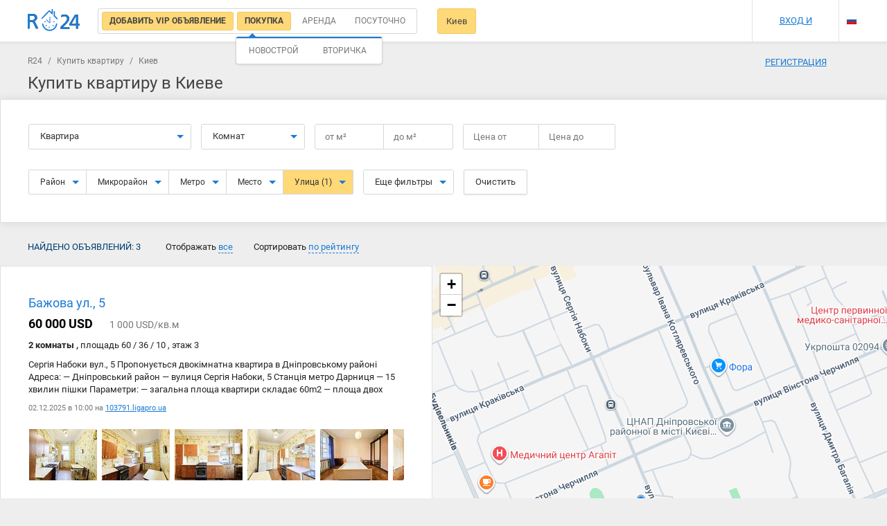

--- FILE ---
content_type: text/html; charset=UTF-8
request_url: https://r24.ua/ru/%D0%BA%D1%83%D0%BF%D0%B8%D1%82%D1%8C-%D0%BA%D0%B2%D0%B0%D1%80%D1%82%D0%B8%D1%80%D1%83-%D1%83%D0%BB%D0%B8%D1%86%D0%B0-%D0%B1%D0%B0%D0%B6%D0%BE%D0%B2%D0%B0-%D0%BA%D0%B8%D0%B5%D0%B2
body_size: 21467
content:
<!DOCTYPE html>
<html lang="ru">
<head>
    <meta charset="UTF-8"/>
    <meta name="viewport" content="width=device-width, initial-scale=1, maximum-scale=1, user-scalable=0"/>
        <meta name="csrf-param" content="_csrf">
<meta name="csrf-token" content="BD3qqBP1fz2hN7CYXAnRcJ9u9zmdBALvDc2YwNDzgcNFcrjFa48HSpl2-tEUY6gG0Aexaftyd5x4pqzx5KHM-w==">
    <meta name="theme-color" content="#237acb">
    <title>Бажова ул. - Купить 3 квартир в Киеве | R24</title>
    <meta name="description" content="Продажа шикарных квартир на улице  Бажова в Киеве. 3 предложений на R24.ua по доступным ценам.">
<meta property="image" content="https://r24.ua/images/landing/devices-mockups.png">
<meta property="twitter:card" content="photo">
<meta property="twitter:site" content="@r24.ua">
<meta property="twitter:creator" content="@r24_ua">
<meta property="twitter:title" content="Бажова ул. - Купить 3 квартир в Киеве | R24">
<meta property="twitter:image" content="https://r24.ua/images/landing/devices-mockups.png">
<meta property="twitter:description" content="Продажа шикарных квартир на улице  Бажова в Киеве. 3 предложений на R24.ua по доступным ценам.">
<meta property="og:type" content="website">
<meta property="og:url" content="https://r24.ua/ru/купить-квартиру-улица-бажова-киев">
<meta property="og:title" content="Бажова ул. - Купить 3 квартир в Киеве | R24">
<meta property="og:image" content="https://r24.ua/images/landing/devices-mockups.png">
<meta property="og:site_name" content="r24.ua">
<meta property="og:description" content="Продажа шикарных квартир на улице  Бажова в Киеве. 3 предложений на R24.ua по доступным ценам.">
<link href="/ru/купить-квартиру-улица-бажова-киев" rel="alternate" hreflang="ru">
<link href="/купити-квартиру-вулиця-бажова-київ" rel="alternate" hreflang="uk">
<link href="/assets/725c0c97/css/bootstrap.css?v=1550073338" rel="stylesheet">
<link href="/css/main.css?v=1692015208" rel="stylesheet" media="all">
<link href="/assets/715805e3/leaflet/dist/leaflet.css?v=1668792995" rel="stylesheet" media="all">
<link href="/assets/715805e3/leaflet.draw/dist/leaflet.draw.css?v=1540399433" rel="stylesheet" media="all">
<link href="/assets/715805e3/jquery.scrollbar/jquery.scrollbar.css?v=1445484738" rel="stylesheet" media="all">
<link href="/assets/ffe86110/datatables/datatables/media/css/dataTables.bootstrap.min.css?v=1590055724" rel="stylesheet" media="all">
<link href="/assets/715805e3/x-editable/dist/bootstrap3-editable/css/bootstrap-editable.css?v=1383577807" rel="stylesheet" media="all">
<link href="/css/search.css?v=1677200170" rel="stylesheet" media="all">
<link href="/css/search-rent.css?v=1685695702" rel="stylesheet" media="all">
<link href="/css/offer.css?v=1685101057" rel="stylesheet" media="all">
<link href="/css/profile.css?v=1677200170" rel="stylesheet" media="all">
<link href="/css/map_item.css?v=1677200170" rel="stylesheet" media="all">
<link href="/css/agent.css?v=1677200170" rel="stylesheet" media="all">
<link href="/css/partner.css?v=1677200170" rel="stylesheet" media="all">
    <!-- Bootstrap -->
    <link media="all" rel="preload" href="/css/fonts.css?t=20201013" as="style" onload="this.rel='stylesheet'">

    <!-- HTML5 shim and Respond.js for IE8 support of HTML5 elements and media queries -->
    <!-- WARNING: Respond.js doesn't work if you view the page via file:// -->
    <!--[if lt IE 9]>
        <script src="https://oss.maxcdn.com/html5shiv/3.7.2/html5shiv.min.js"></script>
        <script src="https://oss.maxcdn.com/respond/1.4.2/respond.min.js"></script>
    <![endif]-->

                    <!-- Global site tag (gtag.js) - Google Analytics -->
    <script async src="https://www.googletagmanager.com/gtag/js?id=UA-525073-5"></script>
    <script>
        window.dataLayer = window.dataLayer || [];
        function gtag(){dataLayer.push(arguments);}
        gtag('js', new Date());

        gtag('config', 'UA-525073-5');
    </script>
                <script>(function(w,d,s,l,i){w[l]=w[l]||[];w[l].push({'gtm.start': new Date().getTime(),event:'gtm.js'});var f=d.getElementsByTagName(s)[0],j=d.createElement(s),dl=l!='dataLayer'?'&l='+l:'';j.async=true;j.src='https://www.googletagmanager.com/gtm.js?id='+i+dl;f.parentNode.insertBefore(j,f);})(window,document,'script','dataLayer','GTM-KK6M989');</script>
                <script async src="//pagead2.googlesyndication.com/pagead/js/adsbygoogle.js"></script>
        <script>
            (adsbygoogle = window.adsbygoogle || []).push({
                google_ad_client: "ca-pub-8136197665724930",
                enable_page_level_ads: true
            });
        </script>
        <!-- Hotjar Tracking Code for https://r24.ua/ -->
        <script>
            (function(h,o,t,j,a,r){
                h.hj=h.hj||function(){(h.hj.q=h.hj.q||[]).push(arguments)};
                h._hjSettings={hjid:2061853,hjsv:6};
                a=o.getElementsByTagName('head')[0];
                r=o.createElement('script');r.async=1;
                r.src=t+h._hjSettings.hjid+j+h._hjSettings.hjsv;
                a.appendChild(r);
            })(window,document,'https://static.hotjar.com/c/hotjar-','.js?sv=');
        </script>
        <meta name="google-site-verification" content="bA48105_byMSyIkCHT4D7xuzLdwhe9oNwjTy9ZAAYhk" />
</head>
<body class="">
    <input id="eurName" type="hidden" value="евр" data-default="евр">
<input id="uahName" data-id="uah" type="hidden" value="грн" data-default="грн">
<input id="rubName" data-id="rub" type="hidden" value="руб" data-default="руб"><input id="usdName" type="hidden" value="дол" data-default="дол">
<div id="searchNavbar" class="navbar_bg search-navbar__wrap">
    <div class="container navbar navbar-default search-navbar">
                    <a class="navbar-brand__img search-navbar__logo" href="/ru/" title="R24 - Поиск недвижимости"></a>
                <div class="search-navbar__left">
                        <div class="search-navbar__radio">
                <div class="main-form__type">
                    <input id="vipLabel" type="radio" checked="checked" class="main-form__type-radio"/>
                    <label for="vipLabel" class="main-form__type-label">
                        <a href="/ru/vip-ads" style="text-decoration: none">
                            <span>Добавить VIP объявление</span>
                        </a>
                    </label>
                    <input id="searchSell" data-val="sell" type="radio" name="typeSearch" value="sell" checked="checked" class="main-form__type-radio js-search-type" />
                    <label for="searchSell" class="main-form__type-label" style="position: relative">
                        <span>Покупка</span>
                                                <div class="dropdown-menu dropdown-menu-auto arrow-dropdown arrow-dropdown-left" id="searchSellMarket">
                            <div class="search-market">
                                <div class="search-valute__select">
                                    <div class="search-valute__select-wrap no-close">
                                        <div class="search-valute__radio">
                                            <input data-name="новострой" id="searchSellMarketPrimary" type="radio" name="market" value="primary"  />
                                            <label for="searchSellMarketPrimary">Новострой</label>
                                        </div>
                                        <div class="search-valute__radio">
                                            <input data-name="вторичный-рынок" id="searchSellMarketSecondary" type="radio" name="market" value="secondary"  />
                                            <label for="searchSellMarketSecondary">Вторичка</label>
                                        </div>
                                    </div>
                                </div>
                                <div class="js-search-valute-lines"></div>
                            </div>
                        </div>
                                            </label>
                    <input id="searchRent" data-val="rent" type="radio" name="typeSearch" value="rent"  class="main-form__type-radio js-search-type" />
                    <label for="searchRent" class="main-form__type-label"><span>Аренда</span></label>
                    <input id="searchRentDaily" data-val="rent-daily" type="radio" name="typeSearch"  value="rent-daily" class="main-form__type-radio js-search-type" />
                    <label for="searchRentDaily" class="main-form__type-label"><span>Посуточно</span></label>
                                    </div>
            </div>
                                    <div class="search-city-wrap">
                <a href="#" data-empty="Город" id="searchCityBtn" data-target="#cityPopup" data-toggle="modal" class="search-navbar__btn">Киев</a>
                            </div>

                                                                <a href="#" id="changeSearchParams" class="search-navbar__btn search-navbar__btn-fixed">Изменить параметры поиска</a>
                <a href="javascript:void(0)" id="resetFilters" class="search-navbar__btn search-navbar__btn-fixed">Сбросить фильтры</a>
                    </div>
        <div class="navbar-right search-navbar__right search-navbar__right-no-login">
                            <div class="search-navbar__icons">
                    <a href="/ru/profile/favorite" rel="nofollow noopener" class="search-navbar__icon search-navbar__icon-heart js_favorite_count" style="display: none">0</a>
                    <a href="/ru/profile/notes" rel="nofollow noopener" class="search-navbar__icon search-navbar__icon-comment js_notes_count" style="display: none">0</a>
                    <a href="/ru/profile/blacklist" rel="nofollow noopener" class="search-navbar__icon search-navbar__icon-deny js_blacklist_count" style="display: none">0</a>
                </div>
                <div class="search-navbar__user">
                    <a href="#" data-toggle="modal" data-target="#signPopup">Вход и регистрация</a>
                </div>
                        <div class="search-navbar__lang">
                <ul class="navbar-nav language_select language_dropdown">
                                            <li>
                            <a href="/language/set/uk" class="language uk" data-language="uk" title="Українська"></a>
                        </li>
                                                <li class="current">
                                                        <a href="/language/set/ru" class="language ru" data-language="ru" title="Русский"></a>
                                                    </li>
                </ul>
            </div>
        </div>
        <div type="button" data-toggle="collapse" data-target="#bs-navbar-collapse" aria-expanded="false" class="navbar-toggle collapsed"><span></span>
        </div>
    </div>
    <div class="main_menu collapse navbar-collapse" id="bs-navbar-collapse">
        <div class="main_menu-wrap">
            <div type="button" data-toggle="collapse" data-target="#bs-navbar-collapse" aria-expanded="true" class="menu-close collapsed">Меню</div>
        </div>
        <ul class="menu-mobile">
                        <li class="menu-mobile__item contains-submenu">
                <a id="js-langs" class="menu-mobile__link">Выбрать язык</a>
                <div id="js-popupLangs" class="main_menu popup">
                    <div class="main_menu-wrap">
                        <div class="menu-close js-closePopup">Выбрать язык</div>
                    </div>
                    <div class="main_menu-wrap">
                        <ul class="menu-mobile">
                                                        <li class="menu-mobile__item">
                                <a href="/language/set/ru" class="menu-mobile__link lang" data-language="ru" title="Русский">
                                    Русский                                </a>
                            </li>
                                                        <li class="menu-mobile__item">
                                <a href="/language/set/uk" class="menu-mobile__link lang" data-language="uk" title="Українська">
                                    Українська                                </a>
                            </li>
                                                        <li class="menu-mobile__item contains-btn">
                                <div class="btn btn-fullW js-closePopup">Выбрать</div>
                            </li>
                        </ul>
                    </div>
                </div>
            </li>
                                        <div class="search-mobile__item">
                    <a class="menu-mobile__link" href="#" data-toggle="modal" data-target="#signPopup">Вход и регистрация</a>
                </div>
                <li class="menu-mobile__item">
                    <a class="menu-mobile__link" href="/ru/profile/favorite">Избранные объявления<span class="js_favorite_count amount-events" style="display: none">0</span></a>
                </li>
                <li class="menu-mobile__item">
                    <a class="menu-mobile__link" href="/ru/profile/notes">Комментарии к объявления<span class="js_notes_count amount-events" style="display: none">0</span></a>
                </li>
                <li class="menu-mobile__item">
                    <a class="menu-mobile__link" href="/ru/about/contacts">Контакты</a>
                </li>
                <div class="menu-mobile__item">
                    <a class="menu-mobile__link" href="/ru/partners">Как добавить объявление</a>
                </div>
                    </ul>
    </div>
</div>
<div class="controller controller-search action-index container-search">
    <div class="container clearfix container-search__top">
        <div class="breadcrumbs">
                                <a href="/ru/">R24</a>
                                /
                            <a href="/ru/купить-квартиру-киев">Купить квартиру</a>
                                /
                            <span>Киев</span>
            </div>

        <div id="searchBlockMobile" class="search-mob">
            <input type="hidden" name="currency" value="uah" autocomplete="off" />
<input id="mobileSearchCategory" type="hidden" name="category" value="flat">
<input id="searchTypeMob" type="hidden" name="typeSearch" value="sell" autocomplete="off" />
<input type="hidden" name="page" value="1">
<input type="hidden" name="time" value="all">
<input type="hidden" name="sort" value="rating_desc">
<input type="hidden" name="mode" value="list">
<input type="hidden" name="_csrf" value="BD3qqBP1fz2hN7CYXAnRcJ9u9zmdBALvDc2YwNDzgcNFcrjFa48HSpl2-tEUY6gG0Aexaftyd5x4pqzx5KHM-w==">
<input type="hidden" name="city_lat" value="50.45010708407">
<input type="hidden" name="city_lon" value="30.524050063345">
<div data-id="#searchTypeMob" class="search-form__block search-object js-search-select">
    <button type="button" data-toggle="dropdown" aria-haspopup="true" aria-expanded="false" class="btn btn-default btn-lg dropdown-toggle main-form__col-btn">
        <span>Покупка</span>
        <span class="caret"></span>
    </button>
    <ul class="dropdown-menu arrow-dropdown arrow-dropdown-left">
        <li><a data-name="Покупка" data-id="sell" href="#">Покупка</a>
        </li>
        <li >
            <a data-name="Новострой" data-id="sell" data-market="primary" href="#">
                Новострой            </a>
        </li>
        <li >
            <a data-name="Покупка Вторичка" data-id="sell" data-market="secondary" href="#">
                Покупка Вторичка            </a>
        </li>
        <li><a data-name="Аренда" data-id="rent" href="#">Аренда</a>
        </li>
        <li><a data-name="Посуточно" data-id="rent-daily" href="#">Посуточно</a>
        </li>
    </ul>
</div>
<div data-id="#mobileSearchCategory" class="search-form__block search-object js-search-select">
    <button type="button" data-toggle="dropdown" aria-haspopup="true" aria-expanded="false" class="btn btn-default btn-lg dropdown-toggle main-form__col-btn"><span>Квартира</span><span class="caret"></span>
    </button>
    <ul class="dropdown-menu arrow-dropdown">
                    <li><a href="#" data-id="flat" data-name="Квартира">Квартира</a></li>
                    <li><a href="#" data-id="house" data-name="Дом">Дом</a></li>
                    <li><a href="#" data-id="lot" data-name="Участок">Участок</a></li>
                    <li><a href="#" data-id="office" data-name="Офис">Офис</a></li>
                    <li><a href="#" data-id="merchandise" data-name="Торговая площадка">Торговая площадка</a></li>
                    <li><a href="#" data-id="cafe" data-name="Кафе">Кафе</a></li>
                    <li><a href="#" data-id="garage" data-name="Гараж">Гараж</a></li>
                    <li><a href="#" data-id="production area" data-name="Производственное помещение">Производственное помещение</a></li>
                    <li><a href="#" data-id="area" data-name="Помещение">Помещение</a></li>
                    <li><a href="#" data-id="hotel" data-name="Гостиница">Гостиница</a></li>
                    <li><a href="#" data-id="business" data-name="Готовый бизнес">Готовый бизнес</a></li>
            </ul>
</div>
<select id="mobileCity" style="visibility: hidden;" name="city_id" data-no_results_text="Нет результатов" data-placeholder="Начните вводить название города" tabindex="8" class="chosen-select js-city">
    <option selected value="5507ea5f43b0c1467430cdb5">Киев</option>
</select>
<div id="searchMobileNavbarWrap" class="search-mobile__wrap">
<form id="mobileFiltersForm">
    <div id="js-filtersPopup" class="popup">
        <div class="main_menu-wrap">
            <div class="menu-close js-closePopup">Фильтр</div>
            <button id="resetMobileForm" type="button" class="btn pull-right mr-20">Очистить</button>
        </div>
        <div class="main_menu-wrap">
            <ul class="menu-mobile">
                <li id="js-location" class="menu-mobile__item contains-submenu"><a class="menu-mobile__link">Расположение</a>
                    <div id="selectedLocation" class="selectedlist"></div>
                </li>
                <li id="js-roominess" class="menu-mobile__item contains-submenu"><a class="menu-mobile__link">Количество комнат</a>
                    <div id="selectedRoom" class="selectedlist"></div>
                </li>
                <li id="js-price" class="menu-mobile__item contains-submenu"><a class="menu-mobile__link">Цена</a>
                    <div id="selectedPrice" class="selectedlist"></div>
                </li>
                <li id="js-area" class="menu-mobile__item contains-submenu"><a class="menu-mobile__link">Площадь</a>
                    <div id="selectedArea" class="selectedlist"></div>
                </li>
                <li id="js-NoS" class="menu-mobile__item contains-submenu"><a class="menu-mobile__link">Этажность</a>
                    <div id="selectedNoS" class="selectedlist"></div>
                </li>

                                    <li class="menu-mobile__item checkBox">
                        <label class="custom-checkbox search-checkbox">
                            <input class="js-search-additional-param" type="checkbox" value="0.5"  name="metro_distance"/><span>Возле метро</span>
                        </label>
                    </li>
                                                    <li class="menu-mobile__item checkBox">
                        <label class="custom-checkbox search-checkbox">
                            <input class="js-search-additional-param" type="checkbox"  value="primary" name="market[]"/><span>Новострой</span>
                        </label>
                    </li>
                    <li class="menu-mobile__item checkBox">
                        <label class="custom-checkbox search-checkbox">
                            <input class="js-search-additional-param" type="checkbox"  value="secondary" name="market[]"/><span>Вторичный рынок</span>
                        </label>
                    </li>
                                <li class="menu-mobile__item checkBox">
                    <label class="custom-checkbox search-checkbox">
                        <input class="js-search-additional-param" type="checkbox" name="owner"  value="on"/><span>Без посредников</span>
                    </label>
                </li>
                <li class="menu-mobile__item checkBox">
                    <label class="custom-checkbox search-checkbox">
                        <input type="checkbox" value="on"  name="commission" /><span>Без комиссии</span>
                    </label>
                </li>
                                                <li class="menu-mobile__item contains-btn">
                    <div id="submitMobileForm" class="btn btn-fullW js-closePopup">Выбрать</div>
                </li>
            </ul>
        </div>
    </div>
    <div id="js-locationPopup" class="popup">
        <div class="main_menu-wrap">
            <div class="menu-close js-closePopup">Расположение</div>
        </div>
        <div class="main_menu-wrap main_menu-location">
            <select id="chosen-location" style="display: none" name="location_id[]" data-no_results_text="Нет результатов" data-placeholder="район, метро, улица, адрес" multiple="multiple" tabindex="8" class="chosen-select">
                                                                                                                            <option selected value="567a78369c7684d172d401e4">Бажова</option>
                                                </select>
        </div>
    </div>
    <div id="js-roominessPopup" class="popup filter-popup">
        <div class="main_menu-wrap">
            <div class="menu-close js-closePopup">Количество комнат</div>
        </div>
        <div class="main_menu-wrap">
            <ul class="menu-mobile">
                <li class="menu-mobile__item checkBox">
                    <label class="custom-checkbox search-checkbox">
                        <input type="checkbox" value="1"  name="rooms[]" /><span>1 комната</span>
                    </label>
                </li>
                <li class="menu-mobile__item checkBox">
                    <label class="custom-checkbox search-checkbox">
                        <input type="checkbox" value="2"  name="rooms[]" /><span>2 комнаты</span>
                    </label>
                </li>
                <li class="menu-mobile__item checkBox">
                    <label class="custom-checkbox search-checkbox">
                        <input type="checkbox" value="3"  name="rooms[]" /><span>3 комнаты</span>
                    </label>
                </li>
                <li class="menu-mobile__item checkBox">
                    <label class="custom-checkbox search-checkbox">
                        <input type="checkbox" value="4"  name="rooms[]" /><span>4 комнаты</span>
                    </label>
                </li>
                <li class="menu-mobile__item checkBox">
                    <label class="custom-checkbox search-checkbox">
                        <input type="checkbox" value="5"  name="rooms[]" /><span>5 комнат и более</span>
                    </label>
                </li>
            </ul>
        </div>
    </div>
    <div id="js-pricePopup" class="popup filter-popup">
        <div class="main_menu-wrap">
            <div class="menu-close js-closePopup">Цена</div>
        </div>
        <div class="main_menu-wrap main_menu-price">
            <div class="filter_line">
                <div class="filter_line--half">от                    <input name="price_min" type="number" value=""/>
                </div>
                <div class="filter_line--half">до                    <input name="price_max" type="number" value=""/>
                </div>
                <div class="dropdown">
                    <a data-id="uah" data-toggle="dropdown" href="#" class="valute active">uah</a>
                    <ul role="menu" aria-labelledby="dLabel" class="dropdown-menu">
                                                                                                                                        <li data-id="usd" class="valute">usd</li>
                                                                        </ul>
                </div>
            </div>
        </div>
    </div>
    <div id="js-areaPopup" class="popup filter-popup">
        <div class="main_menu-wrap">
            <div class="menu-close js-closePopup">Площадь</div>
        </div>
        <div class="main_menu-wrap">
            <div class="filter_line"><span>Общая площадь</span>
                <div class="filter_line--half">от                    <input value="" data-pre="от"  name="area_min" type="number" /><span class="filter-area">м<sup>2</sup></span>
                </div>
                <div class="filter_line--half">до                    <input value="" data-pre="до" name="area_max" type="number" /><span class="filter-area">м<sup>2</sup></span>
                </div>
            </div>
            <div class="filter_line"><span>Жилая площадь</span>
                <div class="filter_line--half">от                    <input name="living_space_min" data-pre="от" value="" type="number" /><span class="filter-area">м<sup>2</sup></span>
                </div>
                <div class="filter_line--half">до                    <input name="living_space_max" data-pre="до" value="" type="number" /><span class="filter-area">м<sup>2</sup></span>
                </div>
            </div>
            <div class="filter_line"><span>Площадь кухни</span>
                <div class="filter_line--half">от                    <input name="kitchen_space_min" data-pre="от" value="" type="number" /><span class="filter-area">м<sup>2</sup></span>
                </div>
                <div class="filter_line--half">до                    <input name="kitchen_space_max" data-pre="до" value="" type="number" /><span class="filter-area">м<sup>2</sup></span>
                </div>
            </div>
        </div>
    </div>
    <div id="js-NoSpopup" class="popup filter-popup">
        <div class="main_menu-wrap">
            <div class="menu-close js-closePopup">Этажность</div>
        </div>
        <div class="main_menu-wrap">
            <div class="filter_line">
                <div class="filter_line--half">от                    <input name="floor_min" value="" type="number" />
                </div>
                <div class="filter_line--half">до                    <input name="floor_max" value="" type="number" />
                </div>
            </div>
        </div>
    </div>
    <div id="js-searchFilters" data-default="Фильтры" class="btn btn-fullW js-closePopup">Фильтры</div>
</form>
</div>
        </div>
        <a href="#" data-target="#cityPopup" data-toggle="modal" class="search-navbar__btn search-navbar__btn--mob">Киев</a>
        <div class="filters_header row mt-10">
            <h1 class="no-margin">Купить квартиру в Киеве</h1>
        </div>
    </div>
    <div id="searchBlock" class="search">
        <form id="searchForm" method="POST" autocomplete="off" class="search-form">
    <input id="searchCurrency" type="hidden" name="currency" value="uah" autocomplete="off" />
    <input id="searchGuest" type="hidden" name="searchGuest" value="" autocomplete="off" />
    <input id="searchAttractType" type="hidden" name="attractType" value="" autocomplete="off" />
    <input type="hidden" name="city_id" value="5507ea5f43b0c1467430cdb5">
    <input id="searchCategory" type="hidden" name="category" value="flat">
    <input type="hidden" name="page" value="1">
    <input type="hidden" name="time" value="all">
    <input type="hidden" name="sort" value="rating_desc">
    <input type="hidden" name="mode" value="list">
    <input type="hidden" name="_csrf" value="BD3qqBP1fz2hN7CYXAnRcJ9u9zmdBALvDc2YwNDzgcNFcrjFa48HSpl2-tEUY6gG0Aexaftyd5x4pqzx5KHM-w==">
    <input type="hidden" name="city_lat" value="50.45010708407">
    <input type="hidden" name="city_lon" value="30.524050063345">
    <input type="hidden" name="circle" value=""/>
    <div class="search-form__top js-filters">
        <div class="container">
            <div class="search-form__wrap">
            <div data-id="#searchCategory" class="search-form__block search-type search-object js-search-select">
                <button type="button" data-toggle="dropdown" aria-haspopup="true" aria-expanded="false" class="btn btn-default btn-lg dropdown-toggle main-form__col-btn">
                    <span>Квартира</span><span class="caret"></span>
                </button>
                <ul class="dropdown-menu arrow-dropdown">
                                            <li><a href="#" data-id="flat" data-name="Квартира">Квартира</a></li>
                                            <li><a href="#" data-id="house" data-name="Дом">Дом</a></li>
                                            <li><a href="#" data-id="lot" data-name="Участок">Участок</a></li>
                                            <li><a href="#" data-id="office" data-name="Офис">Офис</a></li>
                                            <li><a href="#" data-id="merchandise" data-name="Торговая площадка">Торговая площадка</a></li>
                                            <li><a href="#" data-id="cafe" data-name="Кафе">Кафе</a></li>
                                            <li><a href="#" data-id="garage" data-name="Гараж">Гараж</a></li>
                                            <li><a href="#" data-id="production area" data-name="Производственное помещение">Производственное помещение</a></li>
                                            <li><a href="#" data-id="area" data-name="Помещение">Помещение</a></li>
                                            <li><a href="#" data-id="hotel" data-name="Гостиница">Гостиница</a></li>
                                            <li><a href="#" data-id="business" data-name="Готовый бизнес">Готовый бизнес</a></li>
                                    </ul>
            </div>
            <div class="search-form__block search-form__rooms search-app--short search-object js-category-flat_show js-rooms-radio " >
                <button type="button" data-toggle="dropdown" aria-haspopup="true" aria-expanded="false" class="btn btn-default btn-lg dropdown-toggle main-form__col-btn">
                    <span class="js-rooms-list"></span>
                    <span>Комнат</span>
                    <span class="caret"></span>
                </button>
                <ul class="dropdown-menu arrow-dropdown noclose ">
                    <li>
                        <div class="main-form__app-wrap">
                            <input id="rooms1"  type="checkbox" name="rooms[]" value="1" class="main-form__app-radio" />
                            <label for="rooms1" class="main-form__app-label">1</label>
                            <input id="rooms2"  type="checkbox" name="rooms[]" value="2" class="main-form__app-radio" />
                            <label for="rooms2" class="main-form__app-label">2</label>
                            <input id="rooms3"  type="checkbox" name="rooms[]" value="3" class="main-form__app-radio" />
                            <label for="rooms3" class="main-form__app-label">3</label>
                            <input id="rooms4"  type="checkbox" name="rooms[]" value="4" class="main-form__app-radio" />
                            <label for="rooms4" class="main-form__app-label">4</label>
                            <input id="rooms5"  type="checkbox" name="rooms[]" value="5" class="main-form__app-radio" />
                            <label for="rooms5" class="main-form__app-label">5+</label>
                        </div>
                    </li>
                </ul>
            </div>
            <div class="search-form__block search-area">
                <div class="js-category-lot_hide search-area-js js-category-land_hide" >
                    <div class="search-form__table">
                        <div class="search-form__col">
                            <div class="main-form__price-btn main-form__block-btn js-search-area-btn default">
                                <span class="js-search-area-text">
                                    от                                    <span> </span>
                                    м&#178;
                                </span>
                                <input class="clear_zero search-valute__input js-search-area-input hidden js-quick-search_area_min" value="" type="number" placeholder="от м&#178;" maxlength="4" step="1" min="0" max="9999" autocomplete="off">
                            </div>
                        </div>
                        <div class="search-form__col">
                            <div class="main-form__price-btn main-form__block-btn js-search-area-btn default">
                                <span class="js-search-area-text">до                                    <span> </span>
                                    м&#178;
                                </span>
                                <input class="clear_zero search-valute__input js-search-area-input hidden js-quick-search_area_max" value="" type="number" placeholder="до м&#178;" maxlength="4" step="1" min="0" max="9999" autocomplete="off">
                            </div>
                        </div>
                    </div>
                    <span class="help-block hidden">Общая площадь, м&#178;</span>
                </div>
                <div class="js-category-lot_show search-lot-area-js js-category-land_show" style="display:none;">
                    <div class="search-form__table">
                        <div class="search-form__col">
                            <div class="main-form__price-btn main-form__block-btn js-search-lot-area-btn default">
                                <span class="js-search-lot-area-text">
                                    от                                    <span> </span>
                                    сот                                </span>
                                <input class="clear_zero search-valute__input js-search-lot-area-input hidden js-quick-search_lot_area_min" value="" type="number" placeholder="от сот" maxlength="4" step="1" min="0" max="9999" autocomplete="off">
                            </div>
                        </div>
                        <div class="search-form__col">
                            <div class="main-form__price-btn main-form__block-btn js-search-lot-area-btn default">
                                <span class="js-search-lot-area-text">до                                    <span> </span>
                                    сот                                </span>
                                <input class="clear_zero search-valute__input js-search-lot-area-input hidden js-quick-search_lot_area_max" value="" type="number" placeholder="до сот" maxlength="4" step="1" min="0" max="9999" autocomplete="off">
                            </div>
                        </div>
                    </div>
                    <span class="help-block hidden">Общая площадь, сот</span>
                </div>
            </div>
            <div class="search-form__block search-cost">
                <div class="search-form__table">
                    <div class="search-form__col">
                        <div class="js-search-price-dropdown" data-pre="от">
                            <div data-toggle="dropdown" aria-haspopup="true" aria-expanded="false" class="main-form__price-btn main-form__block-btn dropdown-toggle default">
                                <span class="js-search-price-text">Цена от</span>
                                <input class="js-search-price-input search-valute__input hidden" name="price_min" value="" type="number" placeholder="Цена от" maxlength="9" autocomplete="off"/>
                            </div>
                            <div class="dropdown-menu arrow-dropdown">
                                <div class="search-valute">
                                    <div class="search-valute__select">
                                        <div class="search-valute__select-wrap no-close">
                                            <div data-id="uah" class="search-valute__radio js-search-currency-select active">
                                                <span>UAH</span>
                                            </div>
                                            <div style="display:none" data-id="eur" class="search-valute__radio js-search-currency-select ">
                                                <span>EUR</span>
                                            </div>
                                            <div data-id="usd" class="search-valute__radio js-search-currency-select ">
                                                <span>USD</span>
                                            </div>
                                        </div>
                                    </div>
                                    <div class="js-price-value-select"></div>
                                </div>
                            </div>
                        </div>
                    </div>
                    <div class="search-form__col">
                        <div class="js-search-price-dropdown" data-pre="до">
                            <div data-toggle="dropdown" aria-haspopup="true" aria-expanded="false" class="main-form__price-btn main-form__block-btn dropdown-toggle default">
                                <span class="js-search-price-text">Цена до</span>
                                <input class="js-search-price-input search-valute__input hidden" name="price_max" value="" type="number" placeholder="Цена до" maxlength="9" autocomplete="off" />
                            </div>
                            <div class="dropdown-menu arrow-dropdown">
                                <div class="search-valute">
                                    <div class="search-valute__select">
                                        <div class="search-valute__select-wrap no-close">
                                            <div data-id="uah" class="search-valute__radio js-search-currency-select active">
                                                <span>UAH</span>
                                            </div>
                                            <div style="display:none" data-id="eur" class="search-valute__radio js-search-currency-select ">
                                                <span>EUR</span>
                                            </div>
                                            <div data-id="usd" class="search-valute__radio js-search-currency-select ">
                                                <span>USD</span>
                                            </div>
                                        </div>
                                    </div>
                                    <div class="js-price-value-select"></div>
                                </div>
                            </div>
                        </div>
                    </div>
                </div>
            </div>
            </div>
            <div class="search-form__wrap">
            <div class="search-form__block search-geo">
                <div class="btn-group">
                                        <div class="btn-group dropdown-noclose" role="group">
                        <button type="button" class="btn btn-default btn-lg dropdown-toggle " aria-haspopup="true" aria-expanded="false">
                            Район                            <span id="districtsCount"></span>
                            <span class="caret"></span>
                        </button>
                        <ul class="dropdown-menu arrow-dropdown noclose">
                            <li id="districts" class="chosen-wrap chosen-open-wrap">
                                <select style="display: none" name="district_id[]" data-no_results_text="Нет результатов" data-placeholder="Все районы" multiple="multiple" tabindex="8" class="chosen-select">
                                    <option value=""></option>
                                                                            <option  value="56cb4c2643b0c123658b45d1">Голосеевский</option>
                                                                            <option  value="56cb4c2643b0c123658b45d3">Дарницкий</option>
                                                                            <option  value="56cb4c2643b0c123658b45d2">Деснянский</option>
                                                                            <option  value="56cb4c2643b0c123658b45d5">Днепровский</option>
                                                                            <option  value="58b3f966439a6b50448b4584">Киево-Святошинский район</option>
                                                                            <option  value="56cb4c2643b0c123658b45d4">Оболонский</option>
                                                                            <option  value="56cb4c2643b0c123658b45d8">Печерский</option>
                                                                            <option  value="56cb4c2643b0c123658b45d6">Подольский</option>
                                                                            <option  value="56cb4c2443b0c123658b4568">Святошинский</option>
                                                                            <option  value="56cb4c2443b0c123658b4567">Соломенский</option>
                                                                            <option  value="56cb4c2643b0c123658b45d7">Шевченковский</option>
                                                                    </select>
                            </li>
                            <li class="footer">
                                <button class="btn btn-default pull-right dropdown-close" type="button">Применить</button>
                            </li>
                        </ul>
                    </div>
                                                            <div class="btn-group dropdown-noclose" role="group">
                        <button type="button" class="btn btn-default btn-lg dropdown-toggle " aria-haspopup="true" aria-expanded="false">
                            Микрорайон                            <span id="microdistrictsCount"></span>
                            <span class="caret"></span>
                        </button>
                        <ul class="dropdown-menu arrow-dropdown noclose">
                            <li id="microdistricts" class="chosen-wrap chosen-open-wrap">
                                <select style="display: none" name="microdistrict_id[]" data-no_results_text="Нет результатов" data-placeholder="Все микрорайоны" multiple="multiple" tabindex="8" class="chosen-select">
                                    <option value=""></option>
                                                                            <option  value="56cb4c2643b0c123658b45e4">Академгородок</option>
                                                                            <option  value="56cb4c2643b0c123658b45e5">Александровская слободка</option>
                                                                            <option  value="56cb4c2643b0c123658b45e6">Беличи</option>
                                                                            <option  value="56cb4c2643b0c123658b45e7">Березняки</option>
                                                                            <option  value="56cb4c2643b0c123658b45e8">Бортничи</option>
                                                                            <option  value="56cb4c2643b0c123658b45ea">Ветряные Горы</option>
                                                                            <option  value="56cb4c2743b0c123658b45eb">Виноградарь</option>
                                                                            <option  value="56cb4c2743b0c123658b45ed">Воскресенка</option>
                                                                            <option  value="56cb4c2743b0c123658b45ef">Демеевка</option>
                                                                            <option  value="56cb4c2743b0c123658b45f1">Жуляны</option>
                                                                            <option  value="56cb4c2743b0c123658b45f2">Зверинец</option>
                                                                            <option  value="56cb4c2743b0c123658b45f6">Комсомольский массив</option>
                                                                            <option  value="56cb4c2743b0c123658b45f8">Куренёвка</option>
                                                                            <option  value="56cb4c2743b0c123658b45f9">Левобережный массив</option>
                                                                            <option  value="56cb4c2743b0c123658b45fb">Лесной массив</option>
                                                                            <option  value="56cb4c2743b0c123658b45fc">Липки</option>
                                                                            <option  value="56cb4c2743b0c123658b45fd">Лукьяновка</option>
                                                                            <option  value="56cb4c2743b0c123658b45fe">Минский массив</option>
                                                                            <option  value="56cb4c2743b0c123658b45ff">Нивки</option>
                                                                            <option  value="56cb4c2743b0c123658b4600">Печерск</option>
                                                                            <option  value="56cb4c2743b0c123658b4602">Новое Строение</option>
                                                                            <option  value="56cb4c2743b0c123658b4604">Оболонь</option>
                                                                            <option  value="56cb4c2743b0c123658b4607">Подол</option>
                                                                            <option  value="56cb4c2743b0c123658b460a">Приорка</option>
                                                                            <option  value="56cb4c2743b0c123658b460c">Пуща-Водица</option>
                                                                            <option  value="56cb4c2743b0c123658b460e">Русановка</option>
                                                                            <option  value="56cb4c2743b0c123658b460f">Сапёрная слободка</option>
                                                                            <option  value="56cb4c2743b0c123658b4610">Святошино</option>
                                                                            <option  value="56cb4c2743b0c123658b4611">Солдатская слободка</option>
                                                                            <option  value="56cb4c2743b0c123658b4612">Соломенка</option>
                                                                            <option  value="56cb4c2743b0c123658b4615">Сырец</option>
                                                                            <option  value="56cb4c2743b0c123658b4616">Татарка</option>
                                                                            <option  value="56cb4c2843b0c123658b4618">Харьковский массив</option>
                                                                            <option  value="56cb4c2843b0c123658b461a">Чоколовка</option>
                                                                            <option  value="56cb4c2843b0c123658b461b">Шулявка</option>
                                                                            <option  value="56cb4c3243b0c123658b4866">Рембаза</option>
                                                                            <option  value="56cb4c3243b0c123658b4867">Берковец</option>
                                                                            <option  value="56cb4c3343b0c123658b4868">Петровка</option>
                                                                            <option  value="56cb4c3343b0c123658b4869">Вышгородский массив</option>
                                                                            <option  value="56cb4c3343b0c123658b486b">Старый Киев</option>
                                                                            <option  value="56cb4c3343b0c123658b486c">Быковня</option>
                                                                            <option  value="56cb4c3343b0c123658b486d">Пост-Волынский</option>
                                                                            <option  value="56cb4c3343b0c123658b486e">Кибальчич</option>
                                                                            <option  value="56cb4c3343b0c123658b486f">Черная гора</option>
                                                                            <option  value="56cb4c3343b0c123658b4870">Верхняя Теличка (Бусова гора)</option>
                                                                            <option  value="56cb4c3343b0c123658b4871">Сахалин</option>
                                                                            <option  value="56cb4c3343b0c123658b4874">Турецкий городок (Кадетский гай)</option>
                                                                            <option  value="56cb4c3343b0c123658b4875">Забайковье</option>
                                                                            <option  value="56cb4c3343b0c123658b4877">Поселок ДВС (Водогон)</option>
                                                                            <option  value="56cb4c3343b0c123658b4879">Клинический городок</option>
                                                                            <option  value="56cb4c3343b0c123658b487a">Жилой комплекс между улицами Антоновича и Казимира Малевича</option>
                                                                            <option  value="56cb4c3343b0c123658b487b">Куликово (Куликово поле)</option>
                                                                            <option  value="56cb4c3343b0c123658b487e">Чугуевка</option>
                                                                            <option  value="56cb4c3343b0c123658b4883">Чапаевка</option>
                                                                            <option  value="56cb4c3343b0c123658b4886">Мышеловка</option>
                                                                            <option  value="56cb4c3343b0c123658b4887">Совки</option>
                                                                            <option  value="56cb4c3443b0c123658b4889">Китаево</option>
                                                                            <option  value="56cb4c3443b0c123658b488b">Октябрьское</option>
                                                                            <option  value="56cb4c3443b0c123658b488c">Монтажник</option>
                                                                            <option  value="56cb4c3443b0c123658b488d">Батыева гора</option>
                                                                            <option  value="56cb4c3443b0c123658b488e">Дегтяри</option>
                                                                            <option  value="56cb4c3443b0c123658b4890">Посёлок Строителей</option>
                                                                            <option  value="56cb4c3443b0c123658b4893">Аварийный посёлок</option>
                                                                            <option  value="56cb4c3443b0c123658b4897">Посёлок ДТЭЦ</option>
                                                                            <option  value="56cb4c3443b0c123658b489e">Феофания</option>
                                                                            <option  value="56cb4c3443b0c123658b489f">Водопарк</option>
                                                                            <option  value="56cb4c3543b0c123658b48af">Троещина</option>
                                                                            <option  value="56cb4c3743b0c123658b48eb">Цветоводство</option>
                                                                            <option  value="56cb4c3743b0c123658b48ef">Вигуривщина</option>
                                                                            <option  value="56cb4c3843b0c123658b4909">Микрорайон Политехнический</option>
                                                                            <option  value="56cb4c3843b0c123658b4912">Отрадный массив</option>
                                                                            <option  value="56cb4c3843b0c123658b4916">Афанасьевский яр</option>
                                                                            <option  value="56cb4c3843b0c123658b4917">МЖК Ленинградского района</option>
                                                                            <option  value="56cb4c3843b0c123658b4921">Поселок ГВФ (Гражданский Воздушный Флот)</option>
                                                                            <option  value="56cb4c3843b0c123658b492b">Конча-Заспа</option>
                                                                            <option  value="56cb4c3843b0c123658b492d">ЖК Липинка</option>
                                                                            <option  value="56cb4c3943b0c123658b4949">Промрайон Теличка</option>
                                                                            <option  value="56cb4c3943b0c123658b494a">Галаганы</option>
                                                                            <option  value="56cb4c3943b0c123658b494b">Рыбальский остров</option>
                                                                            <option  value="56cb4c3943b0c123658b494d">Кудрявец</option>
                                                                            <option  value="56cb4c3943b0c123658b494e">Добрый Путь</option>
                                                                            <option  value="56cb4c3943b0c123658b4950">Ширма</option>
                                                                            <option  value="56cb4c3943b0c123658b4951">Сапёрное Поле</option>
                                                                            <option  value="56cb4c3a43b0c123658b4955">Волейков</option>
                                                                            <option  value="56cb4c3a43b0c123658b4957">Немецкий квартал</option>
                                                                            <option  value="56cb4c3a43b0c123658b4958">Западынка</option>
                                                                            <option  value="56cb4c3a43b0c123658b4959">Никольская Борщаговка</option>
                                                                            <option  value="56cb4c3a43b0c123658b4960">Южная Борщаговка</option>
                                                                            <option  value="56cb4c3a43b0c123658b4962">ДВРЗ</option>
                                                                            <option  value="56cb4c3a43b0c123658b4963">Новокараваевы Дачи</option>
                                                                            <option  value="56cb4c3a43b0c123658b4964">Посёлок Шевченко</option>
                                                                            <option  value="56cb4c3a43b0c123658b4966">Черепанова гора</option>
                                                                            <option  value="56cb4c3a43b0c123658b4967">Казённые дачи</option>
                                                                            <option  value="56cb4c3a43b0c123658b4968">Радужный массив (Серова-Радужный)</option>
                                                                            <option  value="56cb4c3a43b0c123658b4969">Мостицкий массив</option>
                                                                            <option  value="56cb4c3a43b0c123658b496b">Корчеватое</option>
                                                                            <option  value="56cb4c3b43b0c123658b496c">Авиагородок (Новосвятошино)</option>
                                                                            <option  value="56cb4c3b43b0c123658b496d">Зализничный массив</option>
                                                                            <option  value="56cb4c5443b0c123658b4c64">Массив Печерской автострады</option>
                                                                            <option  value="56cb4c5443b0c123658b4c66">Остатки старой застройки Караваевых Дач</option>
                                                                            <option  value="56cb4c5443b0c123658b4c69">Первые в Киеве жилые дома из готовых объемных элементов</option>
                                                                            <option  value="56cb4c5443b0c123658b4c6a">Голосеево</option>
                                                                            <option  value="56cb4c5443b0c123658b4c6b">Массив Одесской автострады (Голосеевский)</option>
                                                                            <option  value="56cb4c5443b0c123658b4c6d">Синеозёрный массив</option>
                                                                            <option  value="56cb4c5443b0c123658b4c6e">Завальная</option>
                                                                            <option  value="56cb4c5443b0c123658b4c6f">Лиски</option>
                                                                            <option  value="56cb4c5443b0c123658b4c70">Евбаз</option>
                                                                            <option  value="56cb4c5543b0c123658b4c78">Остатки села Никольская слободка</option>
                                                                    </select>
                            </li>
                            <li class="footer">
                                <button class="btn btn-default pull-right dropdown-close" type="button">Применить</button>
                            </li>
                        </ul>
                    </div>
                                                            <div class="btn-group dropdown-noclose" role="group" id="metro-wrap">
                        <button type="button" class="btn btn-default btn-lg dropdown-toggle " aria-haspopup="true" aria-expanded="false">
                            Метро                            <span id="metroCount"></span>
                            <span class="caret"></span>
                        </button>
                        <ul class="dropdown-menu arrow-dropdown noclose">
                            <li id="metro" class="chosen-wrap chosen-open-wrap">
                                <select style="display: none" name="metro_id[]" data-no_results_text="Нет результатов" data-placeholder="Без привязки к метро" multiple="multiple" tabindex="8" class="chosen-select">
                                    <option value=""></option>
                                                    <option class="
            col1"                 value="5507eb0543b0c1116e30cddf">Академгородок        </option>
            <option class="
            col1"                 value="5507eb0443b0c1116e30cdd0">Арсенальная        </option>
            <option class="
            col1"                 value="5507eb0343b0c1116e30cdbd">Берестейская        </option>
            <option class="
            col3"                 value="5507eb0643b0c1116e30cde3">Бориспольская        </option>
            <option class="
            col2"                 value="5507eb0643b0c1116e30cde7">Васильковская        </option>
            <option class="
            col1"                 value="5507eb0343b0c1116e30cdbb">Вокзальная        </option>
            <option class="
            col3"                 value="5507eb0443b0c1116e30cdc6">Выдубичи        </option>
            <option class="
            col3"                 value="5507eb0643b0c1116e30cde4">Вырлица        </option>
            <option class="
            col2"                 value="5507eb0643b0c1116e30cde8">Выставочный центр        </option>
            <option class="
            col2"                 value="5507eb0343b0c1116e30cdb9">Героев Днепра        </option>
            <option class="
            col1"                 value="5507eb0443b0c1116e30cdca">Гидропарк        </option>
            <option class="
            col2"                 value="5507eb0643b0c1116e30cde6">Голосеевская        </option>
            <option class="
            col1"                 value="5507eb0443b0c1116e30cdcd">Дарница        </option>
            <option class="
            col2"                 value="5507eb0543b0c1116e30cdd7">Дворец Украина        </option>
            <option class="
            col3"                 value="5507eb0443b0c1116e30cdcf">Дворец спорта        </option>
            <option class="
            col2"                 value="5507eb0643b0c1116e30cde5">Демиевская        </option>
            <option class="
            col1"                 value="5507eb0443b0c1116e30cdcc">Днепр        </option>
            <option class="
            col3"                 value="5507eb0543b0c1116e30cdde">Дорогожичи        </option>
            <option class="
            col3"                 value="5507eb0543b0c1116e30cdda">Дружбы народов        </option>
            <option class="
            col1"                 value="5507eb0543b0c1116e30cde0">Житомирская        </option>
            <option class="
            col3"                 value="5507eb0543b0c1116e30cdd8">Золотые ворота        </option>
            <option class="
            col2"                 value="5507eb0643b0c1116e30cde9">Ипподром        </option>
            <option class="
            col3"                 value="5507eb0543b0c1116e30cddb">Кловская        </option>
            <option class="
            col2"                 value="5507eb0343b0c1116e30cdb6">Контрактовая площадь        </option>
            <option class="
            col3"                 value="5507eb0643b0c1116e30cde2">Красный хутор        </option>
            <option class="
            col1"                 value="5507eb0543b0c1116e30cdd3">Крещатик        </option>
            <option class="
            col1"                 value="5507eb0343b0c1116e30cdbe">Левобережная        </option>
            <option class="
            col1"                 value="5507eb0443b0c1116e30cdc9">Лесная        </option>
            <option class="
            col3"                 value="5507eb0343b0c1116e30cdba">Лукьяновская        </option>
            <option class="
            col2"                 value="5507eb0443b0c1116e30cdc7">Лыбедская        </option>
            <option class="
            col2"                 value="5507eb0343b0c1116e30cdbc">Минская        </option>
            <option class="
            col1"                 value="5507eb0443b0c1116e30cdc0">Нивки        </option>
            <option class="
            col2"                 value="5507eb0343b0c1116e30cdb8">Оболонь        </option>
            <option class="
            col2"                 value="5507eb0443b0c1116e30cdc3">Олимпийская        </option>
            <option class="
            col3"                 value="5507eb0443b0c1116e30cdc4">Осокорки        </option>
            <option class="
            col3"                 value="5507eb0543b0c1116e30cdd9">Печерская        </option>
            <option class="
            col2"                 value="5507eb0443b0c1116e30cdce">Площадь Льва Толстого        </option>
            <option class="
            col2"                 value="5507eb0543b0c1116e30cdd4">Площадь Независимости        </option>
            <option class="
            col3"                 value="5507eb0543b0c1116e30cddc">Позняки        </option>
            <option class="
            col1"                 value="5507eb0443b0c1116e30cdbf">Политехнический институт        </option>
            <option class="
            col2"                 value="5507eb0443b0c1116e30cdc2">Почайна        </option>
            <option class="
            col2"                 value="5507eb0443b0c1116e30cdcb">Почтовая площадь        </option>
            <option class="
            col1"                 value="5507eb0443b0c1116e30cdc1">Святошин        </option>
            <option class="
            col3"                 value="5507eb0443b0c1116e30cdc5">Славутич        </option>
            <option class="
            col3"                 value="5507eb0643b0c1116e30cde1">Сырец        </option>
            <option class="
            col2"                 value="5507eb0343b0c1116e30cdb7">Тараса Шевченко        </option>
            <option class="
            col1"                 value="5507eb0543b0c1116e30cdd1">Театральная        </option>
            <option class="
            col2"                 value="5507eb0643b0c1116e30cdea">Теремки        </option>
            <option class="
            col1"                 value="5507eb0543b0c1116e30cdd2">Университет        </option>
            <option class="
            col3"                 value="5507eb0543b0c1116e30cddd">Харьковская        </option>
            <option class="
            col1"                 value="5507eb0443b0c1116e30cdc8">Черниговская        </option>
            <option class="
            col1"                 value="5507eb0343b0c1116e30cdb5">Шулявская        </option>
                                    </select>
                            </li>
                            <li class="footer">
                                <button class="btn btn-default pull-right dropdown-close" type="button">Применить</button>
                            </li>
                        </ul>
                    </div>
                                                                <div class="btn-group dropdown-noclose" role="group">
                            <button type="button" class="btn btn-default btn-lg dropdown-toggle " aria-haspopup="true" aria-expanded="false">
                                Место                                <span id="sightCount"></span>
                                <span class="caret"></span>
                            </button>
                            <ul class="dropdown-menu arrow-dropdown noclose">
                                <li id="sight" class="chosen-wrap chosen-open-wrap">
                                    <select style="display: none" name="sight_id[]" data-no_results_text="Нет результатов" data-placeholder="Все места" multiple="multiple" tabindex="8" class="chosen-select">
                                        <option value=""></option>
                                                                                    <option  value="575ad640a9092d711f8b4571">Администрация президента</option>
                                                                                    <option  value="575ad640a9092d711f8b4581">Андреевский спуск</option>
                                                                                    <option  value="575ad640a9092d711f8b4583">Арка Дружбы Народов</option>
                                                                                    <option  value="575ad640a9092d711f8b4587">Аскольдова могила</option>
                                                                                    <option  value="575ad640a9092d711f8b45ae">Ботанический сад имени Александра Фомина</option>
                                                                                    <option  value="575ad640a9092d711f8b45af">Ботанический сад имени Николая Гришко</option>
                                                                                    <option  value="575ad640a9092d711f8b45b7">Верховная рада Украины</option>
                                                                                    <option  value="575ad640a9092d711f8b45b8">Вечной Славы парк</option>
                                                                                    <option  value="575ad640a9092d711f8b45ba">Владимирская горка</option>
                                                                                    <option  value="575ad640a9092d711f8b45bb">Владимирский собор</option>
                                                                                    <option  value="575ad640a9092d711f8b45c7">Гидропарк</option>
                                                                                    <option  value="575ad640a9092d711f8b45c9">Голосеевский парк</option>
                                                                                    <option  value="575ad640a9092d711f8b45d4">Дворец «Украина»</option>
                                                                                    <option  value="575ad640a9092d711f8b45e2">Дворец спорта</option>
                                                                                    <option  value="575ad640a9092d711f8b45e5">Дельфинарий НЕМО</option>
                                                                                    <option  value="575ad640a9092d711f8b45f6">Дом Учителя</option>
                                                                                    <option  value="575ad640a9092d711f8b45f5">Дом с химерами</option>
                                                                                    <option  value="575ad640a9092d711f8b462d">Золотые ворота</option>
                                                                                    <option  value="575ad640a9092d711f8b4632">Кабинет Министров Украины</option>
                                                                                    <option  value="575ad640a9092d711f8b4644">Киев в миниатюре</option>
                                                                                    <option  value="575ad640a9092d711f8b4645">Киевская городская администрация</option>
                                                                                    <option  value="575ad640a9092d711f8b4646">Киевский академический театр кукол</option>
                                                                                    <option  value="575ad640a9092d711f8b4647">Киевский зоопарк</option>
                                                                                    <option  value="575ad640a9092d711f8b4648">Киевский национальный университет имени Тараса Шевченко</option>
                                                                                    <option  value="575ad640a9092d711f8b4649">Киевский национальный университет строительства и архитектуры</option>
                                                                                    <option  value="575ad640a9092d711f8b464a">Киевский национальный экономический университет имени Вадима Гетьмана</option>
                                                                                    <option  value="575ad640a9092d711f8b464b">Киевский фуникулер</option>
                                                                                    <option  value="575ad640a9092d711f8b4661">Крещатик</option>
                                                                                    <option  value="575ad640a9092d711f8b4662">Крещатый Парк</option>
                                                                                    <option  value="575ad640a9092d711f8b466c">Ледовый стадион</option>
                                                                                    <option  value="575ad640a9092d711f8b4677">Майдан Независимости</option>
                                                                                    <option  value="575ad640a9092d711f8b4678">Мамаева Слобода</option>
                                                                                    <option  value="575ad640a9092d711f8b4679">Мариинский дворец</option>
                                                                                    <option  value="575ad640a9092d711f8b467a">Мариинский парк</option>
                                                                                    <option  value="575ad640a9092d711f8b4682">Международный Выставочный Центр</option>
                                                                                    <option  value="575ad640a9092d711f8b4680">Международный аэропорт «Киев» (Жуляны)</option>
                                                                                    <option  value="575ad640a9092d711f8b4684">Министерство иностранных дел</option>
                                                                                    <option  value="575ad640a9092d711f8b4686">Михайловский собор</option>
                                                                                    <option  value="575ad640a9092d711f8b468a">Музей "Пирогово"</option>
                                                                                    <option  value="575ad640a9092d711f8b4692">Музей истории Киева</option>
                                                                                    <option  value="575ad640a9092d711f8b4693">Музей истории Украины</option>
                                                                                    <option  value="575ad640a9092d711f8b46b8">НСК «Олимпийский»</option>
                                                                                    <option  value="575ad640a9092d711f8b46a3">Национальная библиотека им. Вернадского</option>
                                                                                    <option  value="575ad640a9092d711f8b46a4">Национальная опера</option>
                                                                                    <option  value="575ad640a9092d711f8b46a8">Национальный Киево-Печерский историко-культурный заповедник</option>
                                                                                    <option  value="575ad640a9092d711f8b46ae">Национальный Художественный Музей Украины</option>
                                                                                    <option  value="575ad640a9092d711f8b46a5">Национальный авиационный университет</option>
                                                                                    <option  value="575ad640a9092d711f8b46a7">Национальный банк Украины</option>
                                                                                    <option  value="575ad640a9092d711f8b46a9">Национальный комплекс «Экспоцентр Украины» (ВДНХ)</option>
                                                                                    <option  value="575ad640a9092d711f8b46aa">Национальный медицинский университет имени А. А. Богомольца</option>
                                                                                    <option  value="575ad640a9092d711f8b46ab">Национальный музей народной архитектуры и быта Украины</option>
                                                                                    <option  value="575ad640a9092d711f8b46ac">Национальный технический университет Украины «Киевский политехнический институт»</option>
                                                                                    <option  value="575ad640a9092d711f8b46ad">Национальный университет «Киево-Могилянская академия»</option>
                                                                                    <option  value="575ad640a9092d711f8b46af">Национальный цирк Украины</option>
                                                                                    <option  value="575ad640a9092d711f8b46bd">Озеро Редькино (Министерка)</option>
                                                                                    <option  value="575ad640a9092d711f8b46be">Октябрьский дворец</option>
                                                                                    <option  value="575ad640a9092d711f8b46cd">Отрадный</option>
                                                                                    <option  value="575ad640a9092d711f8b46d0">Парк «Нивки»</option>
                                                                                    <option  value="575ad640a9092d711f8b46d4">Парк Дружбы Народов</option>
                                                                                    <option  value="575ad641a9092d711f8b46e2">Парк КПИ</option>
                                                                                    <option  value="575ad641a9092d711f8b46e0">Парк Киото</option>
                                                                                    <option  value="575ad641a9092d711f8b46e7">Парк Победы</option>
                                                                                    <option  value="575ad641a9092d711f8b46ed">Парк Шевченко</option>
                                                                                    <option  value="575ad641a9092d711f8b46e4">Парк партизанской славы</option>
                                                                                    <option  value="575ad641a9092d711f8b46ef">Пейзажная аллея</option>
                                                                                    <option  value="575ad641a9092d711f8b46f0">Печерский ландшафтный парк</option>
                                                                                    <option  value="575ad641a9092d711f8b46f1">Пинчук Арт Центр</option>
                                                                                    <option  value="575ad641a9092d711f8b46f2">Планетарий</option>
                                                                                    <option  value="575ad641a9092d711f8b4713">Протасов Яр</option>
                                                                                    <option  value="575ad641a9092d711f8b4719">Речной вокзал</option>
                                                                                    <option  value="575ad641a9092d711f8b471c">Родина-Мать</option>
                                                                                    <option  value="575ad641a9092d711f8b4734">Свято-Успенская Киево-Печерская лавра</option>
                                                                                    <option  value="575ad641a9092d711f8b4742">Сквер «Поляна»</option>
                                                                                    <option  value="575ad641a9092d711f8b4759">Софийский собор</option>
                                                                                    <option  value="575ad641a9092d711f8b4766">Стадион «Динамо» им. Валерия Лобановского</option>
                                                                                    <option  value="575ad641a9092d711f8b4770">Театр им. Ивана Франко</option>
                                                                                    <option  value="575ad641a9092d711f8b4776">Театр оперетты</option>
                                                                                    <option  value="575ad641a9092d711f8b4781">Труханов остров</option>
                                                                                    <option  value="575ad641a9092d711f8b4785">Украинский дом</option>
                                                                                    <option  value="575ad641a9092d711f8b479e">Художественный арсенал</option>
                                                                                    <option  value="575ad641a9092d711f8b47a5">Центральный железнодорожный вокзал</option>
                                                                                    <option  value="575ad641a9092d711f8b47af">Южный железнодорожный вокзал</option>
                                                                            </select>
                                </li>
                                <li class="footer">
                                    <button class="btn btn-default pull-right dropdown-close" type="button">Применить</button>
                                </li>
                            </ul>
                        </div>
                                        <div class="btn-group dropdown-noclose" role="group">
                        <button type="button" class="btn btn-default btn-lg dropdown-toggle search-form__active-block" aria-haspopup="true" aria-expanded="false">
                            Улица                            <span id="streetsCount">(1)</span>
                            <span class="caret"></span>
                        </button>
                        <ul class="dropdown-menu arrow-dropdown noclose">
                            <li id="streets" class="chosen-wrap chosen-open-wrap">
                                <select style="display: none" name="street[]" data-no_results_text="Нет результатов" data-placeholder="Начните вводить улицу с номером дома или без него" multiple="multiple" tabindex="8" class="chosen-select js-street">
                                    <option value=""></option>
                                                                        <option selected value="567a78369c7684d172d401e4">Бажова</option>
                                                                    </select>
                            </li>
                            <li class="footer">
                                <button class="btn btn-default pull-right dropdown-close" type="button">Применить</button>
                            </li>
                        </ul>
                    </div>
                </div>
            </div>
            <div class="search-form__block searchSpace">
                <div class="search-object dropdown-noclose search-object_params js-search-select">
                    <button type="button" aria-haspopup="true" aria-expanded="false" class="btn btn-default btn-lg dropdown-toggle main-form__col-btn ">
                        <span>Еще фильтры</span>
                        <span class="caret"></span>
                    </button>
                    <ul class="dropdown-menu arrow-dropdown noclose">
                        <li class="dropdown-inner-left">
                                                        <div class="search-period js-category-flat_show js-category-house_show" >
                                Общая площадь                                <div class="pull-right">
                                    <input class="clear_zero" data-pre="от" name="area_min" type="number" min="1" step="1" value="0" placeholder="от"/><span>—</span>
                                    <input class="clear_zero" data-pre="до" name="area_max" type="number" min="1" step="1" value="0" placeholder="до" />
                                </div>
                            </div>
                            <div class="search-period js-category-flat_show js-category-house_show" >
                                Жилая площадь                                <div class="pull-right">
                                    <input class="clear_zero" name="living_space_min" type="number" max="9999" min="1" step="1" value="0" placeholder="от"/><span>—</span>
                                    <input class="clear_zero" name="living_space_max" type="number" max="9999" min="1" step="1" value="0" placeholder="до" />
                                </div>
                            </div>
                            <div class="search-period js-category-flat_show js-category-house_show" >
                                Площадь кухни                                <div class="pull-right">
                                    <input class="clear_zero" data-pre="от" name="kitchen_space_min" type="number" max="9999" min="1" step="1" value="0" placeholder="от"/><span>—</span>
                                    <input class="clear_zero" data-pre="до" name="kitchen_space_max" type="number" max="9999" min="1" step="1" value="0" placeholder="до" />
                                </div>
                            </div>
                            <div class="search-period js-category-townhouse_show js-category-house_show" style="display:none;">
                                Площадь участка                                <div class="pull-right">
                                    <input class="clear_zero" data-pre="от" name="lot_area_min" type="number" max="9999" min="1" step="1" value="0" placeholder="от"/><span>—</span>
                                    <input class="clear_zero" data-pre="до" name="lot_area_max" type="number" max="9999" min="1" step="1" value="0" placeholder="до" />
                                </div>
                            </div>
                            <div class="search-period floors js-category-flat_show js-category-house_show" >
                                Этажность                                <div class="pull-right">
                                    <input name="floor_min" type="number" min="1" step="1" 0 placeholder="от"><span>—</span>
                                    <input name="floor_max" type="number" min="1" step="1" 0 placeholder="до">
                                </div>
                            </div>
                        </li>
                        <li class="dropdown-inner-right">
                            <label class="custom-checkbox search-checkbox">
                                <input class="js-search-additional-param" type="checkbox" name="owner"  value="on"/><span>Без посредников</span>
                            </label>
                            <label class="custom-checkbox search-checkbox" style="display:none;">
                                <input class="js-search-additional-param" type="checkbox" name="studio"  value="on"/><span>Студия<span></span>
                            </label>
                            <label class="custom-checkbox search-checkbox js-type-rent_show js-category-flat_show js-category-room_show" style="display:none;">
                                <input class="js-search-additional-param" type="checkbox" name="renovation"  value="on"/><span>С ремонтом</span>
                            </label>
                            <label class="custom-checkbox search-checkbox js-category-room_show" style="display:none;">
                                <input class="js-search-additional-param" type="checkbox" name="without_owner"  value="on"/><span>Без хозяев</span>
                            </label>
                            <label class="custom-checkbox search-checkbox js-category-lot_hide" >
                                <input class="js-search-additional-param" type="checkbox" name="image"  value="on"/><span>Только с фото</span>
                            </label>
                                                            <label class="custom-checkbox search-checkbox js-category-lot_hide" >
                                    <input class="js-search-additional-param" type="checkbox" value="0.5"  name="metro_distance"/><span>Возле метро</span>
                                </label>
                                                        <label class="custom-checkbox search-checkbox js-type-sell_show js-category-lot_hide" >
                                <input class="js-search-additional-param" type="checkbox"  value="primary" name="market[]"/><span>Новострой</span>
                            </label>
                            <label class="custom-checkbox search-checkbox js-type-sell_show js-category-lot_hide" >
                                <input class="js-search-additional-param" type="checkbox"  value="secondary" name="market[]"/><span>Вторичный рынок</span>
                            </label>
                            <label class="custom-checkbox search-checkbox js-type-sell_show" >
                                <input class="js-search-additional-param" type="checkbox"  value="on" name="commission"/><span>Без комиссии</span>
                            </label>
                        </li>
                        <li class="dropdown-inner-bottom">
                            <hr>
                            <div class="row">
                                <div class="col-xs-6">
                                    <div class="input-group">
                                        <input id="searchPhone" type="text" class="form-control" value="" placeholder="Поиск по телефону">
                                        <span class="input-group-btn">
                                            <button type="button" id="searchPhoneBtn" class="btn btn-default disabled">Найти</button>
                                        </span>
                                    </div>
                                </div>
                                <div class="col-xs-3">
                                    <button type="button" class="btn btn-default btn-block js-popup-clear">Очистить</button>
                                </div>
                                <div class="col-xs-3">
                                    <button type="button" class="btn btn-default btn-block dropdown-close">Применить</button>
                                </div>
                            </div>
                        </li>
                    </ul>
                </div>
            </div>
            <div class="search-form__block search-button js-clear-filters" >
                <button type="button" class="btn btn-default btn-lg main-form__col-btn search-object js-search-clear">Очистить</button>
            </div>
            </div>
        </div>
    </div>
    </form>
    </div>
    <div class="container container-search__tool">
        <div class="pull-left">
            <div class="pull-left filters_info-find">
                Найдено объявлений: <span class="js-search-total">3</span>
            </div>
            <div class="pull-left filters_info-tools">Отображать                <div class="dropdown dropdown-hover inline"><a id="showFilter" aria-expanded="true" aria-haspopup="true" data-toggle="dropdown" href="#" class="link-dashed dropdown-toggle">
                        все                    </a>
                    <ul id="searchPeriod" aria-labelledby="showFilter" class="dropdown-menu dropdown-to-left arrow-dropdown striped-list">
                        <li class="dropdown-header"><a href="#" data-id="all" data-name="все">Все</a></li>
                        <li ><a href="#" data-id="today" data-name="новые за сегодня">Сегодня</a></li>
                        <li ><a href="#" data-id="yesterday" data-name="новые за вчера и сегодня">Вчера и сегодня</a></li>
                        <li ><a href="#" data-id="week" data-name="новые за неделю">Неделя</a></li>
                        <li ><a href="#" data-id="month" data-name="новые за месяц">Месяц</a></li>
                        <li ><a href="#" data-id="3months" data-name="новые за квартал">Квартал</a></li>
                        <li ><a href="#" data-id="6months" data-name="новые за полгода">Полгода</a></li>
                        <li ><a href="#" data-id="12months" data-name="новые за год">Год</a></li>
                    </ul>
                </div>
            </div>
            <div class="pull-left mh-30 filters_info-sort">Сортировать                <div class="dropdown dropdown-hover inline"><a id="sortFilter" aria-expanded="true" aria-haspopup="true" data-toggle="dropdown" href="#" class="link-dashed dropdown-toggle">
                        по рейтингу                    </a>
                    <ul id="searchSort" aria-labelledby="sortFilter" class="dropdown-menu dropdown-to-left arrow-dropdown striped-list">
                        <li class="dropdown-header"><a href="#" data-id="rating_desc" data-name="по рейтингу">По рейтингу</a></li>
                        <li ><a href="#" data-id="price_asc" data-name="по цене, сначала дешевле">Сначала дешевле</a></li>
                        <li ><a href="#" data-id="price_desc" data-name="по цене, сначала дороже">Сначала дороже</a></li>
                        <li ><a href="#" data-id="rooms_desc" data-name="по количеству комнат">По количеству комнат</a></li>
                        <li ><a href="#" data-id="timestamp_desc" data-name="по дате добавления">По дате добавления</a></li>
                    </ul>
                </div>
            </div>
        </div>
    </div>
    <div id="searchWrap">
        <div class="container search-result_container">
            <div id="searchResults">
                <div class="object_items">
                <div class="object_item white-container js-offer"
             data-group-id="689c7f6ee96ab3dcbf04cc05"
             data-id="689c7f6de96ab3dcbf04cc04"
             data-lat="50.4504678"
             data-lng="30.6182671"
        >
            <div class="object_item_wrapper row" tabindex="-1">
                <div class="object_info col-md-12">
                    <div class="object_title_section">
                        <a href="/redirect/689c7f6de96ab3dcbf04cc04" target="_blank" rel="nofollow noopener" class="js-offer-link object_title">Бажова ул., 5</a>
                        <div class="object_list_actions">
                            <a href="#" class="icon icon-heart js-favorite grey hover_reveal" title="В избранное"></a>
                            <div class="popover-wrapper">
                                <a href="#" class="js-comment icon icon-comment grey hover_reveal" title="Заметки" data-toggle="modal" data-target="#notePopup"></a>
                                                            </div>
                        </div>
                        <div class="obj-actions">
                            <div class="obj-actions__btn"><span></span>
                            </div>
                            <div class="obj-control">
                                <a href="#" data-has="0" data-text="Убрать из избранного" class="js-favorite-mob obj-control__link">В избранное</a>
                                <a href="#" data-toggle="modal" data-target="#notePopup" class="js-comment obj-control__link">Заметки</a>
                                <a href="#" class="obj-control__link js-abuse">Пожаловаться</a>
                            </div>
                        </div>
                    </div>
                    <div class="clear"></div>
                    <p class="object_price">
                        60 000                        USD                                                    <span>1 000 USD/кв.м</span>
                                            </p>
                    <p>
                                                    <strong>
                                2 комнаты                                ,                             </strong>
                                                площадь 60 / 36 / 10                        , этаж 3                    </p>
                    <div class="marks">
                                                                                            </div>
                                            <p class="object_description object_description-short">
                            Сергія Набоки вул., 5 Пропонується двокімнатна квартира в Дніпровському районі Адреса: — Дніпровський район — вулиця Сергія Набоки, 5 Станція метро Дарниця — 15 хвилин пішки Параметри: — загальна площа квартири складає 60m2 — площа двох кімнат — 36m2 — площа кухні — 10m2 — розташована на 3 поверсі 3-поверхового будинку — висота стелі — 3m Планування квартири: — ізольована кухня — дві окремі спальні — санвузол роздільний — передпокій У квартирі виконано косметичний ремонт, є вся необхідна техніка та меблі: — кухонні меблі — газова плита — обідній стіл з місцями для сидіння — холодильник — духовка — розкладний диван — місткі шафи для зберігання — бойлер — пральна машина — високошвидкісний інтернет Поруч розвинена інфраструктура: — продуктовий магазин — школа та дитячий садок — аптеки й медичний заклад — зупинка наземного транспорту — метро Дарниця у пішій доступності. Комісію агенства 3% сплачує покупець. Роздільне Хороший стан                        </p>
                                                                <p class="small grey">
                            02.12.2025 в 10:00                            на                                                                                                <a href="/redirect/689c7f6de96ab3dcbf04cc04" target="_blank" rel="nofollow noopener">103791.ligapro.ua</a>
                                                                                                                        </p>
                                    </div>
                <div class="object_view col-md-12">
                    <div class="popover-wrapper pull-right object_info-rieltor">
                                                                            <div class="popover-container to_left agency_popover">
                                                                <div class="agency_name">
                                    <p>Андрій Баранецький</p>
                                    <p class="grey">
                                        Агентство недвижимости                                    </p>
                                </div>
                            </div>
                                            </div>
                    <p class="object_price">
                        60 000                        USD                                                    <span>1 000 USD/кв.м</span>
                                            </p>
                                            <button class="swiper-nav swiper-prev btn btn-primary object_images_carousel_nav object_images_prev glyphicon glyphicon-chevron-left"></button>
                                        <div class="object_images swiper-container swiper-container-horizontal">
                        <ul class="object_images_carousel swiper-wrapper clearfix">
                                                                                                <li class="swiper-slide">
                                        <img data-src="/image/689c7f793742d868140a83be/resize/98x98" class="js-load-image"/>
                                    </li>
                                                                    <li class="swiper-slide">
                                        <img data-src="/image/689c7f793742d868140a83bc/resize/98x98" class="js-load-image"/>
                                    </li>
                                                                    <li class="swiper-slide">
                                        <img data-src="/image/689c7f7e3742d868140a8448/resize/98x98" class="js-load-image"/>
                                    </li>
                                                                    <li class="swiper-slide">
                                        <img data-src="/image/689c7f7a3742d868140a83ce/resize/98x98" class="js-load-image"/>
                                    </li>
                                                                    <li class="swiper-slide">
                                        <img data-src="/image/689c7f7a3742d868140a83d6/resize/98x98" class="js-load-image"/>
                                    </li>
                                                                    <li class="swiper-slide">
                                        <img data-src="/image/689c7f7d373366a8f50f4d22/resize/98x98" class="js-load-image"/>
                                    </li>
                                                                    <li class="swiper-slide">
                                        <img data-src="/image/689c7f7a373366a8f50f4cde/resize/98x98" class="js-load-image"/>
                                    </li>
                                                                    <li class="swiper-slide">
                                        <img data-src="/image/689c7f7e373366a8f50f4d38/resize/98x98" class="js-load-image"/>
                                    </li>
                                                                    <li class="swiper-slide">
                                        <img data-src="/image/689c7f7a373366a8f50f4cd4/resize/98x98" class="js-load-image"/>
                                    </li>
                                                                    <li class="swiper-slide">
                                        <img data-src="/image/689c7f7a3742d868140a83c8/resize/98x98" class="js-load-image"/>
                                    </li>
                                                                    <li class="swiper-slide">
                                        <img data-src="/image/689c7f7a3742d868140a83d8/resize/98x98" class="js-load-image"/>
                                    </li>
                                                                    <li class="swiper-slide">
                                        <img data-src="/image/689c7f7a373366a8f50f4cce/resize/98x98" class="js-load-image"/>
                                    </li>
                                                                    <li class="swiper-slide">
                                        <img data-src="/image/689c7f7a3742d868140a83c2/resize/98x98" class="js-load-image"/>
                                    </li>
                                                                    <li class="swiper-slide">
                                        <img data-src="/image/689c7f7d3742d868140a8422/resize/98x98" class="js-load-image"/>
                                    </li>
                                                                    <li class="swiper-slide">
                                        <img data-src="/image/689c7f79373366a8f50f4cc0/resize/98x98" class="js-load-image"/>
                                    </li>
                                                                    <li class="swiper-slide">
                                        <img data-src="/image/689c7f7d373366a8f50f4d24/resize/98x98" class="js-load-image"/>
                                    </li>
                                                                    <li class="swiper-slide">
                                        <img data-src="/image/689c7f7a3742d868140a83d0/resize/98x98" class="js-load-image"/>
                                    </li>
                                                                    <li class="swiper-slide">
                                        <img data-src="/image/689c7f7a373366a8f50f4cc8/resize/98x98" class="js-load-image"/>
                                    </li>
                                                                    <li class="swiper-slide">
                                        <img data-src="/image/689c7f7a373366a8f50f4cc4/resize/98x98" class="js-load-image"/>
                                    </li>
                                                                    <li class="swiper-slide">
                                        <img data-src="/image/689c7f7a3742d868140a83da/resize/98x98" class="js-load-image"/>
                                    </li>
                                                                                    </ul>
                    </div>
                                            <button class="swiper-nav swiper-next btn btn-primary object_images_carousel_nav object_images_next glyphicon glyphicon-chevron-right"></button>
                                        <div class="hover_reveal">
                        <a href="/redirect/689c7f6de96ab3dcbf04cc04" target="_blank" rel="nofollow noopener" class="js-offer-link btn btn-sm btn-primary mr-20">Подробнее</a>
                                                                        <a href="#" class="icon icon-warning grey js-abuse" title="Пожаловаться" data-toggle="modal" data-target="#abusePopup"></a>
                    </div>
                                    </div>
                <button class="close" title="Скрыть"></button>
            </div>
                    </div>
            <div class="object_item white-container js-offer"
             data-group-id="6888e78369498a97b51034bd"
             data-id="6888e78369498a97b51034bc"
             data-lat="50.4498379"
             data-lng="30.619429"
        >
            <div class="object_item_wrapper row" tabindex="-1">
                <div class="object_info col-md-12">
                    <div class="object_title_section">
                        <a href="/redirect/6888e78369498a97b51034bc" target="_blank" rel="nofollow noopener" class="js-offer-link object_title">Сергія Набоки вул. (Бажова), 2</a>
                        <div class="object_list_actions">
                            <a href="#" class="icon icon-heart js-favorite grey hover_reveal" title="В избранное"></a>
                            <div class="popover-wrapper">
                                <a href="#" class="js-comment icon icon-comment grey hover_reveal" title="Заметки" data-toggle="modal" data-target="#notePopup"></a>
                                                            </div>
                        </div>
                        <div class="obj-actions">
                            <div class="obj-actions__btn"><span></span>
                            </div>
                            <div class="obj-control">
                                <a href="#" data-has="0" data-text="Убрать из избранного" class="js-favorite-mob obj-control__link">В избранное</a>
                                <a href="#" data-toggle="modal" data-target="#notePopup" class="js-comment obj-control__link">Заметки</a>
                                <a href="#" class="obj-control__link js-abuse">Пожаловаться</a>
                            </div>
                        </div>
                    </div>
                    <div class="clear"></div>
                    <p class="object_price">
                        60 000                        USD                                                    <span>1 304 USD/кв.м</span>
                                            </p>
                    <p>
                                                    <strong>
                                2 комнаты                                ,                             </strong>
                                                площадь 46 / 30 / 7                        , этаж 4                    </p>
                    <div class="marks">
                                                                                            </div>
                                            <p class="object_description object_description-short">
                            2-кімнатна квартира за адресою Сергія Надоки, 2 на 4 поверсі, 5-поверхового будинку. Справно функціонують всі комунікації: централізоване опалення, газ, електрика, інтернет. Охайний підїзд. Поруч розташовані школи, дитячі садки, супермаркети, аптеки, кафе, парки. Найближче метро «Дарниця» 12 хв. пішки. Сам будинок та прибудинкова територія досить у доглянутому стані. У підїздах ремонт, перекритий дах, загально будинковий лічильник на тепло. Будинок звичайно старий, але цілком пристойний. Гарне освітлення у темний час, зелений двір. Можливість паркування авто поряд з будинком. Гарне місце для життя.                        </p>
                                                                <p class="small grey">
                            11.08.2025 в 10:00                            на                                                                                                <a href="/redirect/6888e78369498a97b51034bc" target="_blank" rel="nofollow noopener">Level Group</a>
                                                                                                                        </p>
                                    </div>
                <div class="object_view col-md-12">
                    <div class="popover-wrapper pull-right object_info-rieltor">
                                                                            <div class="popover-container to_left agency_popover">
                                                                <div class="agency_name">
                                    <p>Бобух Евгения</p>
                                    <p class="grey">
                                        Агентство недвижимости                                    </p>
                                </div>
                            </div>
                                            </div>
                    <p class="object_price">
                        60 000                        USD                                                    <span>1 304 USD/кв.м</span>
                                            </p>
                                            <button class="swiper-nav swiper-prev btn btn-primary object_images_carousel_nav object_images_prev glyphicon glyphicon-chevron-left"></button>
                                        <div class="object_images swiper-container swiper-container-horizontal">
                        <ul class="object_images_carousel swiper-wrapper clearfix">
                                                                                                <li class="swiper-slide">
                                        <img data-src="/image/6888e7a206efd7485f0d3568/resize/98x98" class="js-load-image"/>
                                    </li>
                                                                    <li class="swiper-slide">
                                        <img data-src="/image/6888e7a42d11d2d92509f000/resize/98x98" class="js-load-image"/>
                                    </li>
                                                                    <li class="swiper-slide">
                                        <img data-src="/image/6888e7a12d11d2d92509efac/resize/98x98" class="js-load-image"/>
                                    </li>
                                                                    <li class="swiper-slide">
                                        <img data-src="/image/6888e7a006efd7485f0d353a/resize/98x98" class="js-load-image"/>
                                    </li>
                                                                    <li class="swiper-slide">
                                        <img data-src="/image/6888e7a22d11d2d92509efc4/resize/98x98" class="js-load-image"/>
                                    </li>
                                                                    <li class="swiper-slide">
                                        <img data-src="/image/6888e7a006efd7485f0d353c/resize/98x98" class="js-load-image"/>
                                    </li>
                                                                    <li class="swiper-slide">
                                        <img data-src="/image/6888e7a42d11d2d92509f002/resize/98x98" class="js-load-image"/>
                                    </li>
                                                                    <li class="swiper-slide">
                                        <img data-src="/image/6888e7a52d11d2d92509f020/resize/98x98" class="js-load-image"/>
                                    </li>
                                                                    <li class="swiper-slide">
                                        <img data-src="/image/6888e79e06efd7485f0d350a/resize/98x98" class="js-load-image"/>
                                    </li>
                                                                    <li class="swiper-slide">
                                        <img data-src="/image/6888e7a306efd7485f0d3584/resize/98x98" class="js-load-image"/>
                                    </li>
                                                                    <li class="swiper-slide">
                                        <img data-src="/image/6888e7a02d11d2d92509ef96/resize/98x98" class="js-load-image"/>
                                    </li>
                                                                                    </ul>
                    </div>
                                            <button class="swiper-nav swiper-next btn btn-primary object_images_carousel_nav object_images_next glyphicon glyphicon-chevron-right"></button>
                                        <div class="hover_reveal">
                        <a href="/redirect/6888e78369498a97b51034bc" target="_blank" rel="nofollow noopener" class="js-offer-link btn btn-sm btn-primary mr-20">Подробнее</a>
                                                                        <a href="#" class="icon icon-warning grey js-abuse" title="Пожаловаться" data-toggle="modal" data-target="#abusePopup"></a>
                    </div>
                                    </div>
                <button class="close" title="Скрыть"></button>
            </div>
                    </div>
    
    </div>
            </div>

            <div id="map_objects"  data-json='[{"id":"68c7d784e3c83ee51d035bfc","lat":50.4498379,"lng":30.619429},{"id":"689c7f6ee96ab3dcbf04cc05","lat":50.4504678,"lng":30.6182671},{"id":"6888e78369498a97b51034bd","lat":50.4498379,"lng":30.619429}]'                  class="map_objects leaflet-touch leaflet-fade-anim leaflet-grab leaflet-touch-zoom"></div>
        </div>

        <div id="pagination" class="container pagination-container" style="display: none">
            
<div class="object_item white-container row">
    <div class="col-md-3">
        <p class="strong uppercase mt-30 ml-20">
            показано            <span class="js-total-displayed">2</span>
            <span class="js-total-displayed-plural"
                  data-plural1="объявление"
                  data-plural2="объявления"
                  data-plural5="объявлений">объявления</span>
            из            <span class="js-search-total">3</span>
            на            <span class="js-current-page">1</span>
            странице    </div>
    <div class="col-md-4">
        <nav>
            <ul class="pagination">
                <li class="disabled pagination_nav">
                    <a href="/ru/купить-квартиру-улица-бажова-киев" data-id="1" data-image="" aria-label="Предыдущая страница"><span aria-hidden="true" class="icon icon-caret-left white"></span></a>
                </li>
                                    <li class="active pagination-item">
                        <a href="/ru/купить-квартиру-улица-бажова-киев" data-id="1" data-image="">1</a>
                    </li>
                                <li class="disabled pagination_nav">
                    <a href="/ru/купить-квартиру-улица-бажова-киев" data-id="1" data-image="" aria-label="Следующая страница"><span aria-hidden="true" class="icon icon-caret-right white"></span></a>
                </li>
            </ul>
        </nav>
    </div>
</div>
        </div>
    </div>
    <div id="preloader" style="text-align: center; display:none; ">
    <svg version="1.1" class="col-sm-2 svg" xmlns="http://www.w3.org/2000/svg" xmlns:xlink="http://www.w3.org/1999/xlink" x="0px" y="0px" viewBox="0 0 100 100" enable-background="new 0 0 100 100" xml:space="preserve">
        <circle fill="none" stroke="#1b7bd5" stroke-width="4" stroke-miterlimit="10" cx="50" cy="50" r="48"/>
        <line fill="none" stroke-linecap="round" stroke="#1b7bd5" stroke-width="4" stroke-miterlimit="10" x1="50"  y1="50" x2="85" y2="50.5">
            <animateTransform attributeName="transform" dur="2s" type="rotate" from="0 50 50" to="360 50 50" repeatCount="indefinite"/>
        </line>
        <line fill="none" stroke-linecap="round" stroke="#1b7bd5" stroke-width="4" stroke-miterlimit="10" x1="50" y1="50" x2="49.5" y2="74">
            <animateTransform attributeName="transform" dur="15s" type="rotate" from="0 50 50" to="360 50 50" repeatCount="indefinite"/>
        </line>
    </svg>
</div>
    <div class="container">
        <div style="display:none" class="page_description">
            <h2></h2>
            <div class="page_description-text">
                <p>
                                    </p>
                <a href="#" class="page_description-open js-expand-seo">Читать дальше</a>
                <a href="#" class="page_description-open-back js-expand-seo-back">Свернуть</a>
            </div>
        </div>
                <div class="tabs bottom_tabs similar">
    <ul class="nav nav-pills">
                    <li role="presentation" class="active"><a href="#" class="js-similar" data-tab="similar-district">Районы</a></li>
                            <li role="presentation"><a href="#" class="js-similar" data-tab="similar-microdistrict">Микрорайоны</a></li>
                            <li role="presentation"><a href="#" class="js-similar" data-tab="similar-street">Улицы</a></li>
                            <li role="presentation"><a href="#" class="js-similar" data-tab="similar-metro">Метро</a></li>
            </ul>
            <div class="city_notices row similar-district">
                            <div class="col-sm-4">
                    <section class="city_notices_item">
                        <ul class="city_notices_item_listing">
                                                            <li><a href="/ru/купить-квартиру-соломенский-район-киев">Соломенский</a></li>
                                                            <li><a href="/ru/купить-квартиру-святошинский-район-киев">Святошинский</a></li>
                                                            <li><a href="/ru/купить-квартиру-голосеевский-район-киев">Голосеевский</a></li>
                                                            <li><a href="/ru/купить-квартиру-деснянский-район-киев">Деснянский</a></li>
                                                    </ul>
                    </section>
                </div>
                            <div class="col-sm-4">
                    <section class="city_notices_item">
                        <ul class="city_notices_item_listing">
                                                            <li><a href="/ru/купить-квартиру-дарницкий-район-киев">Дарницкий</a></li>
                                                            <li><a href="/ru/купить-квартиру-оболонский-район-киев">Оболонский</a></li>
                                                            <li><a href="/ru/купить-квартиру-днепровский-район-киев">Днепровский</a></li>
                                                            <li><a href="/ru/купить-квартиру-подольский-район-киев">Подольский</a></li>
                                                    </ul>
                    </section>
                </div>
                            <div class="col-sm-4">
                    <section class="city_notices_item">
                        <ul class="city_notices_item_listing">
                                                            <li><a href="/ru/купить-квартиру-шевченковский-район-киев">Шевченковский</a></li>
                                                            <li><a href="/ru/купить-квартиру-печерский-район-киев">Печерский</a></li>
                                                    </ul>
                    </section>
                </div>
                    </div>
                <div class="city_notices row similar-microdistrict hidden">
                            <div class="col-sm-4">
                    <section class="city_notices_item">
                        <ul class="city_notices_item_listing">
                                                            <li><a href="/ru/купить-квартиру-микрорайон-березняки-киев">Березняки</a></li>
                                                            <li><a href="/ru/купить-квартиру-микрорайон-демеевка-киев">Демеевка</a></li>
                                                            <li><a href="/ru/купить-квартиру-микрорайон-лукьяновка-киев">Лукьяновка</a></li>
                                                            <li><a href="/ru/купить-квартиру-микрорайон-нивки-киев">Нивки</a></li>
                                                    </ul>
                    </section>
                </div>
                            <div class="col-sm-4">
                    <section class="city_notices_item">
                        <ul class="city_notices_item_listing">
                                                            <li><a href="/ru/купить-квартиру-микрорайон-печерск-киев">Печерск</a></li>
                                                            <li><a href="/ru/купить-квартиру-микрорайон-новое-строение-киев">Новое Строение</a></li>
                                                            <li><a href="/ru/купить-квартиру-микрорайон-оболонь-киев">Оболонь</a></li>
                                                            <li><a href="/ru/купить-квартиру-микрорайон-харьковский-массив-киев">Харьковский массив</a></li>
                                                    </ul>
                    </section>
                </div>
                            <div class="col-sm-4">
                    <section class="city_notices_item">
                        <ul class="city_notices_item_listing">
                                                            <li><a href="/ru/купить-квартиру-микрорайон-чоколовка-киев">Чоколовка</a></li>
                                                            <li><a href="/ru/купить-квартиру-микрорайон-шулявка-киев">Шулявка</a></li>
                                                    </ul>
                    </section>
                </div>
                    </div>
      
            <div class="city_notices row similar-street hidden">
                            <div class="col-sm-4">
                    <section class="city_notices_item">
                        <ul class="city_notices_item_listing">
                                                            <li><a href="/ru/купить-квартиру-проспект-правды-киев">Правды</a></li>
                                                            <li><a href="/ru/купить-квартиру-проспект-воздухофлотский-киев">Воздухофлотский</a></li>
                                                            <li><a href="/ru/купить-квартиру-улица-академика-заболотного-киев">Академика Заболотного</a></li>
                                                            <li><a href="/ru/купить-квартиру-улица-онуфрия-трутенко-киев">Онуфрия Трутенко</a></li>
                                                    </ul>
                    </section>
                </div>
                            <div class="col-sm-4">
                    <section class="city_notices_item">
                        <ul class="city_notices_item_listing">
                                                            <li><a href="/ru/купить-квартиру-улица-причальная-киев">Причальная</a></li>
                                                            <li><a href="/ru/купить-квартиру-улица-заречная-киев">Заречная</a></li>
                                                            <li><a href="/ru/купить-квартиру-улица-урловская-киев">Урловская</a></li>
                                                            <li><a href="/ru/купить-квартиру-шоссе-харьковское-киев">Харьковское</a></li>
                                                    </ul>
                    </section>
                </div>
                            <div class="col-sm-4">
                    <section class="city_notices_item">
                        <ul class="city_notices_item_listing">
                                                            <li><a href="/ru/купить-квартиру-улица-драгоманова-киев">Драгоманова</a></li>
                                                            <li><a href="/ru/купить-квартиру-улица-ревуцкого-киев">Ревуцкого</a></li>
                                                            <li><a href="/ru/купить-квартиру-улица-днепровская-киев">Днепровская</a></li>
                                                            <li><a href="/ru/купить-квартиру-улица-победы-киев">Победы</a></li>
                                                    </ul>
                    </section>
                </div>
                    </div>
                <div class="city_notices row similar-metro hidden">
                            <div class="col-sm-4">
                    <section class="city_notices_item">
                        <ul class="city_notices_item_listing">
                                                            <li><a href="/ru/купить-квартиру-метро-лукьяновская-киев">Лукьяновская</a></li>
                                                            <li><a href="/ru/купить-квартиру-метро-вокзальная-киев">Вокзальная</a></li>
                                                            <li><a href="/ru/купить-квартиру-метро-левобережная-киев">Левобережная</a></li>
                                                            <li><a href="/ru/купить-квартиру-метро-нивки-киев">Нивки</a></li>
                                                    </ul>
                    </section>
                </div>
                            <div class="col-sm-4">
                    <section class="city_notices_item">
                        <ul class="city_notices_item_listing">
                                                            <li><a href="/ru/купить-квартиру-метро-осокорки-киев">Осокорки</a></li>
                                                            <li><a href="/ru/купить-квартиру-метро-дарница-киев">Дарница</a></li>
                                                            <li><a href="/ru/купить-квартиру-метро-позняки-киев">Позняки</a></li>
                                                            <li><a href="/ru/купить-квартиру-метро-харьковская-киев">Харьковская</a></li>
                                                    </ul>
                    </section>
                </div>
                            <div class="col-sm-4">
                    <section class="city_notices_item">
                        <ul class="city_notices_item_listing">
                                                            <li><a href="/ru/купить-квартиру-метро-академгородок-киев">Академгородок</a></li>
                                                            <li><a href="/ru/купить-квартиру-метро-васильковская-киев">Васильковская</a></li>
                                                    </ul>
                    </section>
                </div>
                    </div>
    </div>
    </div>
    <footer>
    <div class="container footer_content">
        <div class="row">
            <div class="col-md-12">
                <p class="copyright">
                    &copy;
                    R24 Все права защищены                    <img src="/images/payment/visa.svg" alt="visa" height="48">
                    <img src="/images/payment/mastercard.svg" alt="mastercard" height="48">
                </p>
                <ul class="footer_nav">
                    <li><a href="/ru/about/contacts">Контакты</a></li>
                    <li><a href="/ru/partners">Наши партнеры</a></li>
                    <li><a data-toggle="modal" data-target="#oferta" href="#">Оферта</a></li>
                    <li><a data-toggle="modal" data-target="#privacyPolicy" href="#">Политика Конфиденциальности</a></li>
                    <li><a href="/ru/agent">Сотрудничество и реклама</a></li>
                    <li><a data-toggle="modal" data-target="#termsOfUse" href="#">Пользовательское соглашение</a></li>
                                        <li><a href="/ru/blog">Блог</a></li>
                                                                                                                                        </ul>
            </div>
                    </div>
    </div>
</footer>
<div class="modal fade" id="oferta" tabindex="-1" role="dialog">
    <div class="modal-dialog" style="width: 50%">
        <div class="modal-content">
            <button type="button" class="close" data-dismiss="modal" aria-label="Close"></button>
            <div class="modal-header">
                <h3>
                    Оферта на оказание справочно-информационных услуг в сфере поиска недвижимости                </h3>
            </div>
            <div class="modal-body">
            </div>
        </div>
    </div>
</div>
<div class="modal fade" id="privacyPolicy" tabindex="-1" role="dialog">
    <div class="modal-dialog" style="width: 50%">
        <div class="modal-content">
            <button type="button" class="close" data-dismiss="modal" aria-label="Close"></button>
            <div class="modal-header">
                <h3>
                    Политики конфиденциальности                </h3>
            </div>
            <div class="modal-body">
            </div>
        </div>
    </div>
</div>

<div class="modal fade" id="termsOfUse" tabindex="-1" role="dialog">
    <div class="modal-dialog" style="width: 50%">
        <div class="modal-content">
            <button type="button" class="close" data-dismiss="modal" aria-label="Close"></button>
            <div class="modal-header">
                <h3>
                    Пользовательское соглашение                </h3>
            </div>
            <div class="modal-body">
            </div>
        </div>
    </div>
</div>

    <div class="modal fade" id="duplicateNotify" tabindex="-1" role="dialog">
        <div class="modal-dialog">
            <div class="modal-content">
                <button type="button" class="close" data-dismiss="modal" aria-label="Close"></button>
                <div class="modal-header">
                    <h3>Вы уже подписаны на данную рассылку.</h3>
                </div>
                <div class="modal-body">
                    <form method="POST" class="form-horizontal subscribe_form clearfix">
                        <div class="col-md-9 col-xs-offset-2">
                            <div class="form-group modal-footer-buttons pull-right">
                                <div class="col-md-9 col-xs-offset-3">
                                    <button class="btn btn-lg btn-grey" data-dismiss="modal">Ок</button>
                                </div>
                            </div>
                        </div>
                    </form>
                </div>
            </div>
        </div>
    </div>
        <div class="modal fade" id="notePopup" tabindex="-1" role="dialog">
    <div class="modal-dialog">
        <div class="modal-content">
            <button type="button" class="close" data-dismiss="modal" aria-label="Close"></button>
            <div class="modal-header">
                <h3>Заметка к объявлению</h3>
                <h5>Текст заметки будет виден только вам</h5>
            </div>
            <div class="modal-body">
                <form class="form-horizontal" method="POST">
                    <div class="form-group">
                        <label class="col-sm-3 control-label">Ваш комментарий</label>
                        <div class="col-sm-9">
                            <textarea name="note" class="form-control object_comment" placeholder="Текст комментария"></textarea>
                        </div>
                    </div>
                    <div class="form-group modal-footer-buttons">
                        <div class="col-sm-9 col-xs-offset-3">
                            <input type="hidden" name="id" value="">
                            <button class="btn btn-lg btn-primary">сохранить заметку</button>
                        </div>
                    </div>
                </form>
            </div>
        </div>
    </div>
</div>    <div class="modal fade" id="abusePopup" tabindex="-1" role="dialog">
    <div class="modal-dialog">
        <div class="modal-content">
            <button type="button" class="close" data-dismiss="modal" aria-label="Close"></button>
            <div class="modal-header">
                <h3>Жалоба на объявление</h3>
            </div>
            <div class="modal-body">
                <form class="form-horizontal" method="POST">
                    <div class="form-group form-group-cause">
                        <label class="col-sm-3 control-label">Причина жалобы</label>
                        <div class="col-sm-9">
                            <div class="col-sm-6 no-padding">
                                <label class="custom-radio mb-10">
                                    <input type="radio" name="cause" value="error"> <span>Ошибочное объявление</span>
                                </label>
                                </li>
                                <label class="custom-radio mb-10">
                                    <input type="radio" name="cause" value="price"> <span>Неверная стоимость</span>
                                </label>
                                </li>
                            </div>
                            <div class="col-sm-6 no-padding">
                                <label class="custom-radio mb-10">
                                    <input type="radio" name="cause" value="reseller"> <span>Посредник</span>
                                </label>
                                </li>
                                <label class="custom-radio mb-10">
                                    <input type="radio" name="cause" value="inactive"> <span>Продано или сдано</span>
                                </label>
                                </li>
                            </div>
                            <label class="custom-radio">
                                <input type="radio" name="cause" value="another" checked> <span>Другая причина (укажите в комментарии)</span>
                            </label>
                            </li>
                        </div>
                    </div>
                    <div class="form-group form-group-comment">
                        <label class="col-sm-3 control-label">Ваш комментарий</label>
                        <div class="col-sm-9">
                            <textarea class="form-control" name="comment" placeholder="Текст комментария"></textarea>
                        </div>
                    </div>
                    <div class="form-group form-group-email">
                        <label class="col-sm-3 control-label">E-mail для связи</label>
                        <div class="col-sm-9">
                            <input type="email" class="form-control" name="email" value="" placeholder="example@example.com">
                        </div>
                    </div>
                    <div class="form-group modal-footer-buttons">
                        <div class="col-sm-9 col-xs-offset-3">
                            <button class="btn btn-lg btn-primary">отправить жалобу</button>
                        </div>
                    </div>
                    <input type="hidden" name="id">
                </form>
            </div>
            <div class="abuse-good js-abuse-accepted">
                <div class="abuse-good_img"></div>
                <div class="abuse-good_text">
                    Ваша жалоба отправлена.
                    <br>
                    Спасибо за помощь, мы проверим объявление                </div>
            </div>
        </div>
    </div>
</div>    <div class="modal fade" id="subscribeSuccessPopup" tabindex="-1" role="dialog">
    <div class="modal-dialog">
        <div class="modal-content">
            <button type="button" class="close" data-dismiss="modal" aria-label="Close"></button>
            <div class="modal-body">
                <div class="abuse-good active" style="height:400px">
                    <div class="abuse-good_img"></div>
                    <div class="abuse-good_text">
                        Спасибо за подписку                        <br>
                        Проверьте вашу почту для активации рассылки                    </div>
                </div>
            </div>
        </div>
    </div>
</div>
</div>


    <div class="modal fade" id="signPopup" tabindex="-1" role="dialog">
    <div class="modal-dialog">
        <div class="modal-content">
            <button type="button" class="close" data-dismiss="modal" aria-label="Close"></button>
            <div class="modal-body">
                <div class="tabs">
                    <ul class="nav nav-pills" role="tablist">
                        <li role="presentation" class="active"><a href="#loginTab" aria-controls="loginTab" role="tab" data-toggle="tab">войти на сайт</a></li>
                            <li role="presentation"><a href="#registerTab" aria-controls="registerTab" role="tab" data-toggle="tab">Зарегистрироваться</a></li>
                        <li role="presentation"><a href="#recoverTab" aria-controls="recoverTab" role="tab" data-toggle="tab">Восстановить пароль</a></li>
                    </ul>
                    <div class="tab-content">
                        <section id="loginTab" class="tab-pane fade in active" role="tabpanel">
                            <div class="form-horizontal">
                                <div class="form-group form-group-email">
                                    <label class="col-sm-3 control-label">E-mail:</label>
                                    <div class="col-sm-9 has-feedback">
                                        <input class="form-control" type="email" name="email">
                                        <span class="form-control-feedback icon icon-email grey" aria-hidden="true"></span>
                                    </div>
                                </div>
                                <hr class="no-margin">
                                <div class="form-group form-group-password">
                                    <label class="col-sm-3 control-label">Пароль:</label>
                                    <div class="col-sm-9 has-feedback">
                                        <div class="input-group">
                                            <input class="form-control" type="password" name="password">
                                            <span class="input-group-btn">
                                                <button class="btn btn-default password-text-btn" type="button">
                                                    <span class="icon icon-lock grey" aria-hidden="true"></span>
                                                </button>
                                            </span>
                                        </div>
                                    </div>
                                </div>
                                <hr class="no-margin">
                                <div class="form-group ml-15">
                                    <button type="button" class="btn btn-primary btn-lg col-xs-offset-3">войти на сайт</button>
                                </div>
                            </div>
                                                    </section>
                        <section id="registerTab" class="tab-pane fade" role="tabpanel">
                            <p class="ph-15 pt-15 no-margin">
                            <h5>Вы АН, портал и хотите добавлять объявления автоматически через XML-фид?</h5>
                            <h5>Регистрация не нужна. Просто пришлите фид нам на почту: <a href="/cdn-cgi/l/email-protection" class="__cf_email__" data-cfemail="1e777078715e6c2c2a306b7f">[email&#160;protected]</a></h5>
                            <h5>Хотите добавлять VIP объявления? — зарегистрируйтесь!</h5>
                            </p>
                                <div class="form-horizontal">
                                    <div class="form-group form-group-email">
                                        <label class="col-sm-3 control-label">E-mail:</label>
                                        <div class="col-sm-9 has-feedback">
                                            <input class="form-control" type="email" name="email">
                                            <span class="form-control-feedback icon icon-email grey" aria-hidden="true"></span>
                                        </div>
                                    </div>
                                                                                                            <hr class="no-margin">
                                    <div class="form-group ml-15">
                                        <button type="button" class="btn btn-primary btn-lg col-xs-offset-3">зарегистрироваться</button>
                                    </div>
                                </div>
                        </section>
                        <section id="recoverTab" class="tab-pane fade" role="tabpanel">
                            <div class="form-horizontal step-1">
                                <div class="form-group">
                                    <p class="ph-15 no-margin">В поле ниже введите адрес электронной почты, который был указан при регистрации. На него будет выслан новый пароль</p>
                                </div>
                                <hr class="no-margin">
                                <div class="form-group form-group-email">
                                    <label class="col-sm-3 control-label">E-mail:</label>
                                    <div class="col-sm-9 has-feedback">
                                        <input class="form-control" type="email" name="email">
                                        <span class="form-control-feedback icon icon-email grey" aria-hidden="true"></span>
                                    </div>
                                </div>
                                <hr class="no-margin">
                                <div class="form-group form-group-captcha">
                                    <label class="col-sm-3 control-label">Вы не робот?</label>
                                    <div class="col-sm-9">
                                        <div class="g-recaptcha" data-sitekey="6Le24QwTAAAAAO_esa42uIPJVhbCnXgdiMHqxAgU"></div>
                                    </div>
                                </div>
                                <hr class="no-margin">
                                <div class="form-group ml-15">
                                    <button type="button" class="btn btn-primary btn-lg col-xs-offset-3">выслать новый пароль</button>
                                </div>
                            </div>
                            <div class="form-horizontal step-2 hidden">
                                <div class="form-group">
                                    <p class="ph-15 no-margin">На указанный адрес электронной почты, был выслан секретный код. Введите его в поле, расположенное ниже</p>
                                </div>
                                <hr class="no-margin">
                                <div class="form-group form-group-code">
                                    <label class="col-sm-3 control-label">Введите код:</label>
                                    <div class="col-sm-9 has-feedback">
                                        <input class="form-control" type="text" name="code">
                                        <span class="form-control-feedback icon icon-protect grey" aria-hidden="true"></span>
                                    </div>
                                </div>
                                <hr class="no-margin">
                                <div class="form-group ml-15">
                                    <button type="button" class="btn btn-primary btn-lg col-xs-offset-3">создать новый пароль</button>
                                </div>
                            </div>
                            <div class="form-horizontal step-3 hidden">
                                <div class="form-group">
                                    <p class="ph-15 no-margin">Введеный код успешно подтвержден.
                                        <br>Теперь можете задать новый пароль для своего аккаунта.</p>
                                </div>
                                <hr class="no-margin">
                                <div class="form-group form-group-password1">
                                    <label class="col-sm-3 control-label">Новый пароль:</label>
                                    <div class="col-sm-9 has-feedback">
                                        <div class="input-group">
                                            <input class="form-control" type="password" name="password1">
                                            <span class="input-group-btn">
                                                <button class="btn btn-default password-text-btn" type="button">
                                                    <span class="icon icon-lock grey" aria-hidden="true"></span>
                                                </button>
                                            </span>
                                        </div>
                                    </div>
                                </div>
                                <hr class="no-margin">
                                <div class="form-group form-group-password2">
                                    <label class="col-sm-3 control-label">Пароль еще раз:</label>
                                    <div class="col-sm-9 has-feedback">
                                        <div class="input-group">
                                            <input class="form-control" type="password" name="password2">
                                            <span class="input-group-btn">
                                                <button class="btn btn-default password-text-btn" type="button">
                                                    <span class="icon icon-lock grey" aria-hidden="true"></span>
                                                </button>
                                            </span>
                                        </div>
                                    </div>
                                </div>
                                <hr class="no-margin">
                                <div class="form-group ml-15">
                                    <button type="button" class="btn btn-primary btn-lg col-xs-offset-3">сохранить новый пароль</button>
                                </div>
                            </div>
                        </section>
                    </div>
                </div>
            </div>
        </div>
    </div>
</div>
            <div class="modal fade" id="cityPopup" tabindex="-1" role="dialog">
        <div class="modal-dialog">
            <div class="modal-content">
                <button type="button" class="close" data-dismiss="modal" aria-label="Close"></button>
                <div class="modal-header">
                    <h3>Выбор города для поиска</h3>
                </div>
                <div class="modal-body"></div>
            </div>
        </div>
    </div>
    <script data-cfasync="false" src="/cdn-cgi/scripts/5c5dd728/cloudflare-static/email-decode.min.js"></script><script src="/assets/f0810c85/jquery.js?v=1430238021"></script>
<script src="/assets/1fc9b3ea/yii.js?v=1668788518"></script>
<script src="/assets/725c0c97/js/bootstrap.js?v=1550073338"></script>
<script src="/js/app.js?v=1677200170" defer="defer"></script>
<script src="/js/tool/ga.js?v=1677200170" defer="defer"></script>
<script src="/js/widget/popup.js?v=1677200170" defer="defer"></script>
<script src="/js/widget/user.js?v=1677200170" defer="defer"></script>
<script src="/assets/715805e3/moment/min/moment-with-locales.js?v=1460964558" defer="defer"></script>
<script src="/assets/715805e3/eonasdan-bootstrap-datetimepicker/src/js/bootstrap-datetimepicker.js?v=1441914615" defer="defer"></script>
<script src="/assets/715805e3/../../lisio/vendor/leaflet.js" defer="defer"></script>
<script src="/assets/715805e3/leaflet.draw/dist/leaflet.draw.js?v=1540399433" defer="defer"></script>
<script src="/assets/715805e3/jquery.scrollbar/jquery.scrollbar.js?v=1445484738" defer="defer"></script>
<script src="/assets/715805e3/swiper/dist/js/swiper.jquery.js?v=1489151285" defer="defer"></script>
<script src="/assets/ffe86110/datatables/datatables/media/js/jquery.dataTables.min.js?v=1590055724" defer="defer"></script>
<script src="/assets/ffe86110/datatables/datatables/media/js/dataTables.bootstrap.min.js?v=1590055724" defer="defer"></script>
<script src="/assets/715805e3/datatables-buttons/js/dataTables.buttons.js?v=1492456602" defer="defer"></script>
<script src="/assets/715805e3/datatables-buttons/js/buttons.html5.js?v=1492456602" defer="defer"></script>
<script src="/assets/715805e3/datatables-buttons/js/buttons.print.js?v=1492456602" defer="defer"></script>
<script src="/js/chosen/chosen.jquery.js?v=1677200170" defer="defer"></script>
<script src="/js/ajax-chosen/lib/ajax-chosen.js?v=1677200170" defer="defer"></script>
<script src="/assets/715805e3/jquery-lazy/jquery.lazy.min.js?v=1595590838" defer="defer"></script>
<script src="/assets/b4b63707/jquery.inputmask.bundle.js?v=1511264783"></script>
<script src="/assets/715805e3/x-editable/dist/bootstrap3-editable/js/bootstrap-editable.min.js?v=1383577807" defer="defer"></script>
<script src="/js/bootstrap-tagsinput.min.js?v=1677200170" defer="defer"></script>
<script src="/js/autoresize.jquery.min.js?v=1677200170" defer="defer"></script>
<script src="/js/bootstrap-datepicker.min.js?v=1677200170" defer="defer"></script>
<script src="/js/ion.rangeSlider.min.js?v=1677200170" defer="defer"></script>
<script src="/js/libs/rbush.min.js?v=1677200170" defer="defer"></script>
<script src="/js/tool/effect.js?v=1677200170" defer="defer"></script>
<script src="/js/tool/highcharts.js?v=1677200170" defer="defer"></script>
<script src="/js/tool/offer.js?v=1677200170" defer="defer"></script>
<script src="/js/tool/phone.js?v=1677200170" defer="defer"></script>
<script src="/js/tool/datatable.js?v=1677200170" defer="defer"></script>
<script src="/js/tool/datepicker.js?v=1677200170" defer="defer"></script>
<script src="/js/tool/plural.js?v=1677200170" defer="defer"></script>
<script src="/js/tool/number.js?v=1677200170" defer="defer"></script>
<script src="/js/tool/map.js?v=1679995237" defer="defer"></script>
<script src="/js/controller/agent.js?v=1677200170" defer="defer"></script>
<script src="/js/controller/offer.js?v=1677200170" defer="defer"></script>
<script src="/js/controller/page.js?v=1677200170" defer="defer"></script>
<script src="/js/controller/partners.js?v=1677200170" defer="defer"></script>
<script src="/js/controller/profile.js?v=1687848731" defer="defer"></script>
<script src="/js/controller/search.js?v=1677200170" defer="defer"></script>
<script src="/js/controller/staticpage.js?v=1677200170" defer="defer"></script>
<script src="/js/controller/statistic.js?v=1677200170" defer="defer"></script>
<script src="/js/controller/error.js?v=1677200170" defer="defer"></script>
<script src="/js/widget/abuse.js?v=1677200170" defer="defer"></script>
<script src="/js/widget/phone.js?v=1677200170" defer="defer"></script>
<script src="/js/widget/note.js?v=1677200170" defer="defer"></script>
<script src="/js/widget/invoice.js?v=1677200170" defer="defer"></script><noscript><iframe src="https://www.googletagmanager.com/ns.html?id=GTM-KK6M989" height="0" width="0" style="display:none;visibility:hidden"></iframe></noscript>
<script defer src="https://static.cloudflareinsights.com/beacon.min.js/vcd15cbe7772f49c399c6a5babf22c1241717689176015" integrity="sha512-ZpsOmlRQV6y907TI0dKBHq9Md29nnaEIPlkf84rnaERnq6zvWvPUqr2ft8M1aS28oN72PdrCzSjY4U6VaAw1EQ==" data-cf-beacon='{"version":"2024.11.0","token":"bd10eca9c5204447b75711d72f108921","r":1,"server_timing":{"name":{"cfCacheStatus":true,"cfEdge":true,"cfExtPri":true,"cfL4":true,"cfOrigin":true,"cfSpeedBrain":true},"location_startswith":null}}' crossorigin="anonymous"></script>
</body>
</html>


--- FILE ---
content_type: text/html; charset=utf-8
request_url: https://www.google.com/recaptcha/api2/aframe
body_size: 267
content:
<!DOCTYPE HTML><html><head><meta http-equiv="content-type" content="text/html; charset=UTF-8"></head><body><script nonce="ztcMMeP5twJ04zOED4nYgA">/** Anti-fraud and anti-abuse applications only. See google.com/recaptcha */ try{var clients={'sodar':'https://pagead2.googlesyndication.com/pagead/sodar?'};window.addEventListener("message",function(a){try{if(a.source===window.parent){var b=JSON.parse(a.data);var c=clients[b['id']];if(c){var d=document.createElement('img');d.src=c+b['params']+'&rc='+(localStorage.getItem("rc::a")?sessionStorage.getItem("rc::b"):"");window.document.body.appendChild(d);sessionStorage.setItem("rc::e",parseInt(sessionStorage.getItem("rc::e")||0)+1);localStorage.setItem("rc::h",'1768928578295');}}}catch(b){}});window.parent.postMessage("_grecaptcha_ready", "*");}catch(b){}</script></body></html>

--- FILE ---
content_type: text/css
request_url: https://r24.ua/css/search-rent.css?v=1685695702
body_size: 10819
content:
.db-popup-open {
    overflow: hidden;
}
.db-popup-open .db-header,
.db-popup-open .db-container-catalogue > .breadcrumbs {
    display: none;
}
.daily-booking.search-map__open footer,
.daily-booking.search-map__open .map-pin {
     display: none !important;
}
.daily-booking.search-map__open {
    overflow: hidden;
}
.daily-booking.search-map__open .db-search-result {
    width: 100%;
    left: 0;
    z-index: 6;
}
.daily-booking.search-map__open .db-search-result #db-map {
    position: relative;
}
.daily-booking.search-map__open .db-search-result .db-search-result__left {
    display: none;
}
.daily-booking.search-map__open .db-search-result .db-search-result__right {
    display: block;
}

.container-tags {
    margin-bottom: 10px;
    border: 1px solid #d2d9dd;
    padding: 18px 20px;
}
.container-tags a {
    border: 1px solid #d2d9dd;
    padding: 6px 12px;
    border-radius: 15px;
    color: #393e41;
    margin-right: 15px;
    text-decoration: none;
    font-size: 14px;
}
.container-tags a:hover {
    text-decoration: none;
    color: #393e41;
    background-color: #E9EEF1;
}
/* header */
.db-header {
    background-color: #fff;
    box-shadow: 0 3px 3px rgba(0,0,0,0.05);
    position: relative;
    vertical-align: middle;
    height: 60px;
    z-index: 9;
}
.db-header__title {
    display: inline-block;
    max-width: calc(100% - 620px);
    margin: 0;
    margin-left: 33px;
    overflow: hidden;
    white-space: nowrap;
    text-overflow: ellipsis;
    color: #393e41;
    font-size: 18px;
    font-weight: 300;
    line-height: 60px;
}
.db-header .logo {
    display: inline-block;
    width: 76px;
    height: 34px;
    margin-top: 12px;
    vertical-align: middle;
}
.db-header .logo svg {
    width: 100%;
    height: 100%;
}
.db-header .nav {
    display: inline-block;
    vertical-align: middle;
}
.db-header .nav__item {
    display: inline-block;
    position: relative;
    list-style: none;
}
.db-header .nav__item:hover > .subnav {
    visibility: visible;
    opacity: 1;
    top: 100%;
}
.db-header .subnav {
    background-color: #fff;
    box-shadow: 0 3px 3px rgba(0,0,0,0.1);
    position: absolute;
    width: 100%;
    top: 140%;
    padding: 0;
    visibility: hidden;
    opacity: 0;
    left: 0;
    transition: all 0.3s;
    z-index: 88;
}
.db-header .subnav__item {
    display: block;
    letter-spacing: normal;
}
.db-header .subnav__link {
    font-size: 13px !important;
    text-decoration: none;
}
.db-header .navbar {
    clear: both;
    border-top: none;
    border-bottom: none;
}
.db-header .navbar__right {
    float: right;
}
.db-header .navbar__right .nav {
    font-size: 0;
    letter-spacing: -1px;
}
.db-header .navbar__right .nav__item {
    border-right: 2px solid #eee;
    vertical-align: top;
    letter-spacing: normal;
}
.db-header .navbar__right .nav__item:last-of-type {
    border-right: none;
}
.db-header .navbar__right .nav__item:last-of-type .nav__link {
    padding-right: 30px;
}
.db-header .navbar__right .nav__link,
.db-header .navbar__right .nav .subnav__link {
    display: inline-block;
    height: 60px;
    padding: 0 20px;
    color: #393e41;
    font-size: 13px;
    line-height: 60px;
    transition: all 0.25s;
    text-decoration: none;
}
.db-header .navbar__right .nav__link.add-advert-link,
.db-header .navbar__right .nav .subnav__link.add-advert-link {
    color: #197bd4;
    font-size: 12px;
    font-weight: 500;
    padding: 0 23px;
    text-transform: uppercase;
}
.db-header .navbar__right .nav__link.add-advert-link .db-add-advert,
.db-header .navbar__right .nav .subnav__link.add-advert-link .db-add-advert {
    line-height: 1;
}
.db-header .navbar__right .nav__link.add-advert-link path,
.db-header .navbar__right .nav .subnav__link.add-advert-link path {
    transition: all 0.25s;
}
.db-header .navbar__right .nav__link:hover,
.db-header .navbar__right .nav .subnav__link:hover {
    background-color: #197bd4;
    color: #fff;
    text-decoration: none;
}
.db-header .navbar__right .nav__link:hover path,
.db-header .navbar__right .nav .subnav__link:hover path {
    fill: #fff;
}
.db-header .navbar__right .nav .subnav__link {
    display: block;
    height: auto;
    padding: 11px 7px 11px 15px;
    line-height: 20px;
}
.db-container {
    position: relative;
    width: calc(50% + 485px);
    max-width: calc(50% + 485px);
    margin-right: 0;
}
.db-container-catalogue {
    width: 100%;
    padding-left: 40px;
}
.db-svg-icon {
    display: inline-block;
    vertical-align: middle;
}
.db-svg-icon svg {
    width: 100%;
    height: 100%;
}
.db-add-advert {
    width: 24px;
    height: 24px;
    margin-right: 14px;
    margin-bottom: 5px;
}
/* header mobile */
.db-header_mobile {
    display: none;
    width: 100%;
    position: fixed;
    background-color: #fff;
    top: 0;
    color: #7d888f;
    z-index: 101;
}
.db-header_mobile .container {
    background-color: #fff;
    box-shadow: 0 3px 3px rgba(0,0,0,0.05);
    padding: 14px 10px 12px;
    position: relative;
    z-index: 1;
}
.db-header_mobile .container .right {
    padding-top: 3px;
}
.db-header_mobile .logo {
    width: 76px;
    height: 34px;
}
.db-header_mobile a {
    cursor: pointer;
}
.db-header_mobile .nav {
    background: #fff;
    position: fixed;
    width: 100%;
    height: calc(100% - 60px);
    padding-top: 9px;
    top: -90%;
    left: 0;
    opacity: 0;
    overflow: hidden;
    visibility: hidden;
    transition: all 0.3s, opacity 0.4s;
}
.db-header_mobile .nav-toggle {
    width: 24px;
    height: 24px;
    border-radius: 50%;
}
.db-header_mobile .nav__item {
    display: block;
    width: 100%;
}
.db-header_mobile .nav__item:last-of-type .nav__link:last-child {
    margin-bottom: 8px;
}
.db-header_mobile .nav__item.section-end {
    padding-bottom: 9px;
    margin-bottom: 8px;
    border-bottom: 1px solid #d2d9dd;
}
.db-header_mobile .nav__item .subnav {
    display: none;
    padding: 3px 21px 0;
    margin: 0;
}
.db-header_mobile .nav__item .subnav__item {
    display: block;
}
.db-header_mobile .nav__item .subnav__item.active .subnav__link {
    background-color: #227fbb;
    border-radius: 4px;
    color: #fff;
}
.db-header_mobile .nav__item .subnav__link {
    display: block;
    padding: 10px 21px;
    color: #7d888f;
    font-size: 15px;
    line-height: 18px;
    text-decoration: none;
}
.db-header_mobile .nav__item .subnav .currency {
    display: inline-block;
    padding: 6px 8px;
    margin-right: 15px;
    border: 1px solid transparent;
    border-radius: 2px;
    color: #393e41;
    font-size: 12px;
    text-transform: uppercase;
}
.db-header_mobile .nav__item .subnav .currency.active {
    border-color: #227fbb;
    color: #227fbb;
    font-size: 14px;
}
.db-header_mobile .nav__link {
    display: block;
    padding: 10px 21px;
    color: #7d888f;
    font-size: 15px;
    line-height: 18px;
    text-decoration: none;
}
.db-header_mobile .nav__link:hover {
    text-decoration: none;
}
.db-header_mobile .nav__link:active {
    color: #fff;
    background-color: #227fbb;
}
.db-header_mobile .nav__link.js-subnav-mob {
    font-weight: 500;
}
.db-header_mobile .nav__link.subnav_open .chevron-down {
    transform: rotate(180deg);
}
.db-header_mobile .nav__link .small {
    font-size: 80%;
    font-weight: 400;
}
.db-header_mobile .nav__icon {
    position: relative;
    width: 24px;
    height: 24px;
    top: -3px;
    float: right;
}
.db-header_mobile.active .container {
    border-bottom: 1px solid #d2d9dd;
    box-shadow: none;
}
.db-header_mobile.active .nav {
    top: 60px;
    opacity: 1;
    visibility: visible;
    overflow-y: auto;
}
.db-header_mobile .navbar-brand__img {
    margin-top: 0;
}
.db-header_mobile .chevron-down {
    width: 12px;
    height: 7px;
    margin-left: 11px;
    transition: transform 0.25s;
}
.db-header_mobile .chevron-down svg {
    position: relative;
    top: -7px;
}
/*body*/
.db-content {
    background-color: #fff;
    padding-top: 7px;
    min-height: calc(100vh - 183.5px);
    color: #5c6469;
}
.daily-booking {
    margin: 0;
}
.daily-booking footer {
    position: relative;
}
.daily-booking footer .container {
    margin: 0;
    width: 100%;
}
.daily-booking .right {
    float: right;
}
.daily-booking .page_description {
    border-top: 1px solid #d2d9dd;
    margin: 0 12px 0 12px;
    padding-bottom: 45px;
}
.daily-booking .page_description-open,
.daily-booking .page_description-open-back {
    background-image: -webkit-linear-gradient(left, rgba(238,238,238,0) 0, #fff 70px);
    background-image:      -o-linear-gradient(left, rgba(238,238,238,0) 0, #fff 70px);
    background-image:         linear-gradient(to right, rgba(238,238,238,0) 0, #fff 70px);
}
/*filters*/
.db-filters {
    display: flex;
    flex-wrap: wrap;
    position: relative;
    padding: 0px 1px 21px;
}
.db-filters .filter {
    display: inline-flex;
    margin-top: 5px;
    margin-right: 15px;
    position: relative;
    color: #444;
}
.db-filters .filter.active:after {
    content: '';
    background-color: #197bd4;
    display: block;
    position: absolute;
    width: 5px;
    height: 5px;
    border-radius: 50%;
    top: 5px;
    right: 6px;
}
.db-filters .filter_section .custom-radio {
    display: block;
}
.db-filters .filter_section .custom-radio input + span {
    padding-left: 27px;
    color: #7d888f;
    font-family: Roboto;
    font-size: 17px;
    font-weight: 300;
    line-height: 30px;
}
.db-filters .filter_section .custom-radio input + span:before {
    background-color: #e1e6e9;
    width: 14px;
    height: 14px;
    margin-top: -7px;
    border: 1px solid transparent;
    box-shadow: none;
}
.db-filters .filter_section .custom-radio input:checked + span:before {
    background-color: #fff;
    border: 1px solid #3689c5;
}
.db-filters .filter_section .custom-radio input:checked + span:after {
    left: 3px;
}
.db-filters-fixed {
    background-color: #fff;
    position: fixed;
    padding: 10px 10px 9px;
    border-top: 1px solid #d2d9dd;
    box-shadow: 0 0 5px 1px rgba(125,136,143,0.35);
    bottom: -60px;
    right: 0;
    left: 0;
    z-index: 8;
    transition: all 0.25s;
}
.db-filters-fixed.is-show {
    bottom: 0;
}
.db-filters-fixed .btn {
    background-color: #fff;
    padding: 0 12px;
    margin-right: 9px;
    border-radius: 4px;
    border: 1px solid #d2d9dd;
    outline: none !important;
    color: #444;
    font-family: Roboto;
    font-size: 15px;
    line-height: 38px;
}
.db-filters-fixed .btn:active {
    border: 1px solid #edc564;
    background-color: #ffd878;
}
.db-filters-fixed .btn:last-child {
    margin-right: 0;
}
.db-filters .search-dropdown {
    position: relative;
    z-index: 7;
    max-height: 0;
    margin: 0 -1px;
    line-height: 24px;
    background-color: #fff;
    border-left: 1px solid #a8adad;
    border-right: 1px solid #a8adad;
    border-top: 1px solid #a8adad;
    border-radius: 0 0 3px 3px;
    transition: max-height 0.2s;
    visibility: hidden;
    overflow: hidden;
}
.db-filters .search-dropdown.open {
    visibility: visible;
    border-bottom: 1px solid #d7d7d7;
    max-height: 250px;
}
.db-filters .search-link {
    color: #777;
    white-space: nowrap;
    overflow: hidden;
    text-overflow: ellipsis;
    font-size: 13px;
    cursor: pointer;
    font-style: normal;
}
.db-filters .search-link span {
    color: #223;
}
.db-filters .search-link:hover {
    color: #197bd4;
}
.db-filters .search-link:hover span {
    color: #197bd4;
}
.db-filters .search-list {
    padding: 11px 10px 14px 22px;
    position: relative;
}
.db-filters .search-input {
    position: relative;
    width: 292px;
    height: 40px;
    margin-right: 15px;
    border-radius: 4px;
    border: 1px solid #a8adad;
}
.db-filters .search-input:after {
    display: block;
    content: '';
    background-image: url("data:image/svg+xml;base64, [base64]");
    background-position: center;
    background-repeat: no-repeat;
    background-size: 100% auto;
    cursor: pointer;
    position: absolute;
    top: 10px;
    right: 10px;
    width: 16px;
    height: 16px;
}
.db-filters .search-input input {
    width: 100%;
    padding-left: 16px;
    padding-right: 64px;
    overflow: hidden;
    background-color: #fff;
    height: 100%;
    color: #393e41;
    font-size: 14px;
    font-weight: 400;
    border-radius: 4px;
    border: none;
}
.db-filters .listWrap,
.db-filters .searchListWrap {
    color: #999;
    font-size: 13px;
    font-style: italic;
    position: relative;
    max-height: 155px;
}
.db-filters .filter-mobile-header {
    height: 44px;
    border-bottom: 1px solid #d2d9dd;
}
.db-filters .filter-clear {
    padding: 0 19px;
    color: #7d888f;
    font-size: 11px;
    line-height: 44px;
    text-transform: uppercase;
    text-decoration: none;
    cursor: pointer;
    float: left;
}
.partners-close {
    z-index: 9;
    position: absolute;
    right: 1px;
    top: 1px;
    display: block;
    cursor: pointer;
    width: 20px;
    height: 20px;
    padding: 16px 18px;
}
.db-filters .filter-close {
    position: relative;
    width: 20px;
    height: 100%;
    padding: 12px 22px;
    cursor: pointer;
    float: right;
}
.partners-close:after,
.partners-close:before,
.db-filters .filter-close:after,
.db-filters .filter-close:before {
    position: absolute;
    top: 50%;
    left: 11px;
    display: block;
    width: 14px;
    height: 1px;
    content: '';
    background-color: #7d888f;
    transform-origin: center;
    transition: all 0.1s ease-in-out;
}
.partners-close:after,
.db-filters .filter-close:after {
    transform: rotate(45deg) translateY(-50%);
}
.partners-close:before,
.db-filters .filter-close:before {
    transform: rotate(-45deg) translateY(-50%);
}
.partners-close:hover:after,
.partners-close:hover:before,
.db-filters .filter-close:hover:after,
.db-filters .filter-close:hover:before {
    background-color: #edc564;
}
.db-filters .filter-overlap {
    position: fixed;
    top: 0;
    left: 0;
    z-index: 6;
    display: none;
    width: 100vw;
    height: 100vh;
}
.db-filters .filter-overlap.is-open {
    display: block;
}
.db-filters .filter-button {
    padding: 0 11px;
    z-index: 7;
    font-size: 15px;
    line-height: 38px;
    letter-spacing: 0.16px;
    text-transform: none;
    border: 1px solid #d2d9dd;
    border-radius: 4px;
    user-select: none;
    outline: none;
    cursor: pointer;
    white-space: nowrap;
}
.db-filters .filter-reset-button {
    background-color: #ffb0b0;
    border: 1px solid #ff9292;
}
.db-filters .date-filter input {
    padding: 0;
    border: none;
    cursor: pointer;
    width: 46px;
}
.db-filters .date-filter filter-button--range-selector input {
    width: 86px;
}
.db-filters .filter-button--range-selector {
    background-color: #ffd878;
    border: 1px solid #edc564;
    padding: 0 14px;
}
.mobile-filter-total,
.desktop-filter-total {
    display: none;
}
@media all and (min-width: 1025px) {
    .filter-desktop-button--range-selector {
        background-color: #ffd878 !important;
        border: 1px solid #edc564 !important;
    }
    .filter-desktop-button--range-selector .desktop-filter-total {
        display: inline;
    }
}
@media all and (max-width: 1024px) {
    .filter-mobile-button--range-selector {
        background-color: #ffd878 !important;
        border: 1px solid #edc564 !important;
    }
    .filter-mobile-button--range-selector .mobile-filter-total {
        display: inline;
    }
}
.db-filters .filter-popup {
    position: absolute;
    display: block;
    visibility: hidden;
    padding: 26px 22px;
    top: 45px;
    cursor: auto;
    opacity: 0.5;
    box-shadow: 0px 2px 5px rgba(0,0,0,0.2);
    transform-origin: center top;
    transform: scale(0.5);
    transition: all 0.15s ease-in-out;
    background-color: #fff;
    border: 1px solid #e8ebed;
    overflow: hidden;
    z-index: 10;
}
.db-filters .filter-popup.is-open {
    top: 55px;
    transform: scale(1);
    visibility: visible;
    opacity: 1;
}
.db-filters .date-filter {
    position: static;
}
.db-filters .date-filter__datepicker {
    padding: 26px 43px 28px 25px;
    left: 1px;
    top: 50px;
}
.db-filters .date-filter__datepicker .filters_date__control {
    padding-top: 21px;
    font-size: 14px;
}
.db-filters .filters_date__clear,
.db-filters .filters_date__clear:hover {
    color: #798991;
}
.db-filters .date-filter__datepicker a {
    text-decoration: none;
    cursor: pointer;
}
.db-filters .filters_date__clear,
.db-filters .filters_date__clear:hover {
    color: #798991;
}
.db-filters .filters_date__apply {
    float: right;
}
.db-filters .date-filter__datepicker.is-open {
    top: 60px;
}
.db-filters .instant-booking__popup {
    display: flex;
    flex-direction: row;
    padding: 31px 28px 36px;
    min-width: 382px;
}
.db-filters .instant-booking__content {
    float: left;
    padding-right: 50px;
}
.db-filters .instant-booking__content h2 {
    font-size: 17px;
    margin: 0 0 11px;
}
.db-filters .instant-booking__content span {
    font-weight: 300;
    font-size: 15px;
    line-height: 21px;
}
.db-filters .instant-booking .sliding-switch {
    margin-top: 26px;
}
.db-filters .guests-filter__popup {
    padding: 25px 46px 13px 28px;
    min-width: 384px;
}
.db-filters .guests-filter__row {
    padding-bottom: 25px;
}
.db-filters .guests-filter__caption {
    font-size: 17px;
    font-weight: 300;
    float: left;
}
.db-filters .guests-filter__caption .addition {
    font-size: 13px;
}
.db-filters .guests-filter .sliding-switch {
    margin-top: 26px;
}
.db-filters .price-range__popup {
    padding: 26px;
    min-width: 267px;
}
.db-filters .price-range__selector {
    width: 100%;
}
.db-filters .ui-slider {
    background-color: #f5f5f5;
    position: relative;
    height: 5px;
    margin: 8px 0;
    cursor: pointer;
    text-align: left;
}
.db-filters .ui-slider-range {
    display: block;
    position: absolute;
    z-index: 1;
    background-color: #ffd878;
    height: 100%;
    border-radius: 4px;
}
.db-filters .ui-slider-handle {
    position: absolute;
    z-index: 2;
    background-color: #ffd878;
    display: block;
    width: 15px;
    height: 15px;
    border-radius: 50%;
    border: 1px solid #edc564;
    top: -5px;
    margin-left: -7px;
    cursor: pointer;
}
.db-filters .ui-widget.ui-widget-content {
    border: none;
}
.db-filters .extended-filters {
    position: static;
}
.db-filters .extended-filters__wrap {
    position: absolute;
    width: calc(50vw + 68px);
    max-width: 831px;
    padding-bottom: 5px;
    left: -40px;
    top: 53px;
    overflow: hidden;
    z-index: 9;
    min-width: 686px;
}
.db-filters .extended-filters__popup {
    position: relative;
    background-color: #fff;
    padding: 14px 44px 23px 42px;
    transition: all 0.5s ease-in-out;
    transform: scale(1);
    box-shadow: -1px 4px 4px rgba(0,0,0,0.1);
    border: none;
    width: 100%;
    height: 0;
    margin-top: -100%;
    top: 0;
    left: 0;
}
.db-filters .extended-filters__popup.is-open {
    height: auto;
    margin-top: 0;
    top: 0;
}
.db-filters .extended-filters__popup h3 {
    font-size: 17px;
    font-weight: 400;
    padding-bottom: 13px;
    margin: 0;
}
.db-filters .extended-filters__popup hr {
    margin: 31px 0;
    background-color: #d2d9dd;
}
.db-filters .extended-filters__popup .mobile-fixed hr {
    margin: 23px 0;
}
.db-filters .extended-filters__popup .mobile-wrapper {
    overflow-y: auto;
    overflow-x: hidden;
    height: 300px;
    padding-right: 15px;
}
.db-filters .extended-filters__row {
    margin: 0 -5px 10px 0;
}
.db-filters .extended-filters__row:last-of-type {
    margin-bottom: 0;
}
.db-filters .extended-filters__caption {
    float: left;
    font-size: 17px;
    font-weight: 300;
    line-height: 28px;
}
.db-filters .extended-filters__caption .addition {
    font-size: 13px;
    line-height: 18px;
}
.db-filters .extended-filters__text {
    font-size: 17px;
    font-weight: 300;
    line-height: 28px;
}
.db-filters .extended-filters__parameters {
    padding-top: 5px;
    margin-bottom: -9px;
}
.db-filters .extended-filters__parameters .custom-radio,
.db-filters .extended-filters__parameters .custom-checkbox {
    margin-bottom: 11px;
    display: block;
}
.db-filters .extended-filters__parameters .col-left,
.db-filters .extended-filters__parameters .col-right {
    display: inline-block;
    vertical-align: top;
}
.db-filters .extended-filters__parameters .col-left {
    width: 56%;
}
.db-filters .comfort-filters {
    padding-bottom: 13px;
}
.db-filters .search-input--location {
    z-index: 10;
    width: 100%;
    height: 50px;
    border: none;
    margin: 12px 0 0 0;
}
.chosen-container::after {
    display: none;
}
.db-filters .search-input--location:after {
    display: none;
}
@media all and (min-width: 480px) and (max-width: 719px) {
    .db-filters .chosen-container {
        min-width: 440px;
    }
}
@media all and (min-width: 720px) and (max-width: 889px) {
    .db-filters .chosen-container {
        min-width: 680px;
    }
}
@media all and (min-width: 900px) and (max-width: 1024px) {
    .db-filters .chosen-container {
        min-width: 860px;
    }
}
@media all and (min-width: 1025px) and (max-width: 1279px) {
    .db-filters .chosen-container {
        min-width: 585px;
    }
}
@media all and (min-width: 1280px) and (max-width: 1525px) {
    .db-filters .chosen-container {
        min-width: 607px;
    }
}
@media all and (min-width: 1526px) {
    .db-filters .chosen-container {
        min-width: 730px;
    }
}

.db-filters .chosen-container-multi {
    height: 48px;
}
.db-filters .chosen-container-multi .chosen-choices {
    height: 48px;
}
.db-filters .chosen-container-multi .chosen-choices li.search-field input[type="text"] {
    height: 48px;
}
.db-filters .chosen-container-multi:not(.chosen-container-active) .chosen-choices li.search-field input[type="text"],
.db-filters .chosen-container-multi:not(.chosen-container-active) .chosen-choices li.search-field input[type="text"]::placeholder {
    font-family: 'Open Sans';
    font-size: 18px;
    font-weight: 300;
    font-style: italic;
    color: #7d888f;
}
.db-filters .filters_info-sort {
    font-size: 17px;
    font-weight: 300;
    line-height: 45px;
}
.db-filters .filters_info-sort .dropdown-menu {
    transform: translateY(-100%);
    margin-top: -26px;
    border-top: 1px solid #d7d7d7;
    border-bottom: 2px solid #1b7bd5;
}
.db-filters .filters_info-sort .dropdown-header {
    position: static;
}
.db-filters .filters_info-sort .dropdown-menu::before,
.db-filters .filters_info-sort .dropdown-header::after {
    bottom: 0;
    transform-origin: bottom;
    transform: scaleY(-1);
}
.searchSort li:not(.dropdown-header) a:hover,
.db-filters .filters_info-sort .dropdown-menu li:not(.dropdown-header) a:hover {
    cursor: pointer;
}
.db-filters .filters_info-sort .dropdown-hover .arrow-dropdown li:first-child::after,
.db-filters .filters_info-sort .dropdown-hover:hover:not(.open) .dropdown-menu {
    display: none;
}
.db-filters .button {
    display: inline-block;
    float: right;
    line-height: 45px;
    border: none;
    cursor: pointer;
    user-select: none;
    transition: all 0.1s ease-in-out;
}
.db-filters .button--reset {
    margin: 0 40px;
    color: #7d888f;
    font-size: 15px;
    text-decoration: none;
}
.db-filters .button--reset:hover {
    color: #636d73;
}
.db-filters .button--confirm {
    margin-right: -6px;
    padding: 0 35px;
    border-radius: 3px;
    background-color: #197bd4;
    color: #fff;
    font-size: 15px;
    font-weight: 700;
    text-transform: uppercase;
    text-decoration: none;
}
.db-filters .button--confirm:hover {
    background-color: #1569b4;
    color: #fff;
}
.db-filters .main-form__app-wrap,
.db-filters .jq-number {
    float: right;
}
.map-pin {
    background: #fff url("../images/svg/map-pin.svg") no-repeat 50% 50%;
    background-size: 15px 21px;
    display: block;
    position: fixed;
    width: 41px;
    height: 41px;
    border-radius: 50%;
    box-shadow: 0 0 8px 1px rgba(0,0,0,0.21);
    right: 24px;
    bottom: 20px;
    z-index: 8;
    cursor: pointer;
    transition: box-shadow 0.25s, bottom 0.25s, visibility 0.25s, opacity 0.25s, transform 0.25s;
}
.map-pin.has-offset {
    bottom: 80px;
}
.map-pin.is-hidden {
    visibility: hidden;
    opacity: 0;
    bottom: 20px;
    transform: scale(0);
}
.sort-filters {
    margin-bottom: 20px;
}
.collapse--more-link {
    position: relative;
    color: #197bd4;
}
.collapse--more-link:focus,
.collapse--more-link:hover {
    color: #197bd4;
}
.collapse--more-link:before {
    display: inline-block;
    content: attr(data-title--collapse);
    font-size: 13px;
    padding-right: 10px;
}
.collapse--more-link:after {
    display: inline-block;
    content: '';
    position: absolute;
    transition: trabnsform 0.2s ease-in-out;
    transform-origin: center;
    transform: rotate(135deg);
    top: 7px;
    width: 8px;
    height: 8px;
    border-bottom: 1px solid #197bd4;
    border-left: 1px solid #197bd4;
}
.collapse--more-link.collapsed:before {
    content: attr(data-title);
}
.collapse--more-link.collapsed:after {
    top: 2px;
    transform: rotate(-45deg);
}
.db-reject-search {
    display: none;
    width: 30px;
    border-right: 1px solid #a9adad;
    position: absolute;
    width: 32px;
    height: 100%;
    top: 0;
    right: 34px;
    cursor: pointer;
}
.db-reject-search:before,
.db-reject-search:after {
    content: '';
    background-color: #b3b9b9;
    position: absolute;
    display: block;
    width: 1px;
    height: 12px;
    top: 50%;
    left: 50%;
    margin-top: -6px;
    margin-left: -1px;
    transition: all 0.35s;
}
.db-reject-search:hover:before,
.db-reject-search:hover:after {
    background-color: #197bd4;
}
.db-reject-search:after {
    transform: rotate(45deg);
}
.db-reject-search:before {
    transform: rotate(-45deg);
}
.js-search:not([value=""]) ~ .db-reject-search {
    display: block;
}
#mobile-filter-dates {
    position: fixed !important;
}
/*datepicker*/
.date-filter__datepicker .custom-datepicker {
    margin-right: 0;
    margin-left: 0;
}
.date-filter__datepicker .custom-datepicker > .datepicker-wrap {
    padding-left: 0;
    padding-right: 0;
}
.date-filter__datepicker .custom-datepicker > .datepicker-wrap:first-child {
    padding-right: 20px;
}
.date-filter__datepicker .custom-datepicker > .datepicker-wrap:last-child {
    padding-left: 20px;
}
.custom-datepicker .datepicker td {
    padding: 0;
    width: 40px;
    height: 40px;
    border: 1px solid #d2d9dd;
    color: #7d888f;
}
.date-filter__datepicker .datepicker-inline {
    width: auto;
}
.custom-datepicker .datepicker .table-condensed td.old.day {
    opacity: 0;
    border: none;
    cursor: default;
}
.custom-datepicker .datepicker .table-condensed td.new.day {
    display: none;
}
.custom-datepicker .datepicker thead .datepicker-switch {
    font-size: 17px;
    font-weight: 500;
    line-height: 20px !important;
    text-align: center;
    color: #444;
    padding: 0;
}
.custom-datepicker .datepicker thead .dow {
    padding: 7px 0;
    font-size: 11px;
    font-weight: 300;
    line-height: 18.5px;
    text-align: center;
    color: #7d888f;
    text-transform: lowercase;
}
.custom-datepicker .datepicker thead .prev,
.custom-datepicker .datepicker thead .next {
    position: absolute;
    border: 1px solid #d2d9dd;
    border-radius: 4px;
    width: 38px !important;
    height: 22px !important;
    background: #fff url("[data-uri]") no-repeat 50% !important;
    background-position: center !important;
    opacity: 0.85;
    cursor: pointer;
    top: -1px !important;
    transition: opacity 0.2s ease-in-out;
    transition: border 0.2s ease-in-out;
    transform-origin: center;
    color: #fff;
}
.custom-datepicker .datepicker thead .next {
    right: 0 !important;
    -webkit-transform: scale(-1);
    -o-transform: scale(-1);
    transform: scale(-1);
}
.custom-datepicker > .datepicker-wrap:first-child .table-condensed .next,
.custom-datepicker > .datepicker-wrap:last-child .table-condensed .prev {
    display: none;
}
.custom-datepicker .datepicker .table-condensed td.day.today {
    background: none;
    border: 1px solid #d2d9dd;
}
.custom-datepicker .datepicker .table-condensed td.day.disabled {
    color: #d2d9dd;
}
.custom-datepicker .datepicker .table-condensed td.day.active {
    background: #ffd878;
    border: 1px solid #edc564 !important;
    color: #444;
    border-radius: 0;
}
/*mobile*/
.range-calendar-group {
    margin-bottom: 18px;
    width: 100% !important;
}
.range-calendar-header {
    position: relative;
    padding: 0 0 2px !important;
    background-color: inherit;
    border: none;
    border-radius: 0;
}
.range-calendar-title {
    font-size: 17px;
    font-weight: 500;
    line-height: 20px !important;
    text-align: center;
    color: #444;
    margin-bottom: 13px;
}
.range-calendar-table {
    margin: 0 !important;
    width: 100% !important;
    border-collapse: collapse;
}
.range-calendar-table td {
    padding: 0;
    width: 40px;
    height: 40px;
}
.range-calendar-table td.state-disable {
    color: #d2d9dd;
}
.range-calendar-table td.state-default {
    border: 1px solid #d2d9dd;
}
.range-calendar-table td.state-default:not(.state-disable) {
    color: #7d888f;
}
.range-calendar-table td.active {
    color: #444;
    background-color: #ffd878;
    border: 1px solid #edc564 !important;
}
/*mobile dates*/
.db-filters .date_range_wrap {
    display: flex;
    padding-top: 18px;
    align-items: center;
    justify-content: center;
}
.db-filters .i-arrow_right {
    background: url("../images/svg/arrow_right.svg") no-repeat;
    display: inline-block;
    width: 30px;
    min-width: 30px;
    height: 12px;
    margin: 0 20px;
}
.db-filters .date_range {
    max-width: calc(50% - 35px);
    background: none !important;
    border: none !important;
    outline: none !important;
}
.db-filters .date_range,
.db-filters .date_range::placeholder {
    color: #444;
    font-size: 18px;
    font-weight: 300;
    opacity: 1;
}
.db-filters .date_range {
    display: inline-flex;
}
.db-filters .startDateMob {
    text-align: right;
}
.db-filters .day-names {
    display: table;
    width: 100%;
    padding: 15px 11px 8px;
    border-bottom: 1px solid #d2d9dd;
}
.db-filters .day-names__cell {
    display: table-cell;
    text-align: center;
    color: #7d888f;
    font-family: Roboto;
    font-size: 13px;
    font-weight: 300;
}

/*search list*/
.db-search-result {
    display: flex;
    position: relative;
    margin-left: -29px;
}
.db-search-result__left,
.db-search-result__right {
    transition: filter 0.2s ease-in-out;
}
.db-search-result__left {
    max-width: 810px;
    min-width: 646px;
    width: calc(50% + 47px);
    padding-bottom: 40px;
    margin-right: 10px;
    flex-grow: 0;
}
.db-search-result__right {
    position: relative;
    height: 100vh;
    flex-grow: 1;
}
.db-search-result__right .leaflet-pane {
    z-index: 80;
}
.db-search-result__right .leaflet-top,
.db-search-result__right .leaflet-bottom {
    z-index: 81;
}
.db-search-result.is-blur .db-search-result__left,
.db-search-result.is-blur .db-search-result__right {
    filter: blur(2px);
}
.db-search-result .promo-block {
    display: flex;
    flex: 0 0 100%;
    align-items: center;
    padding: 0 60px 0 33px;
}
.db-search-result .promo-blocks {
    padding-top: 1px;
}
.db-search-result .promo-block,
.db-search-result .promo-blocks {
    visibility: hidden;
    height: 0;
}
.db-search-result .promo-block__caption {
    color: #393e41;
    font-size: 14px;
    line-height: 21px;
    font-weight: 300;
}
.db-search-result .promo-block__caption b {
    font-weight: 400;
}
.db-search-result .promo-block.is-show {
    margin-bottom: 29px;
}
.db-search-result .promo-block.is-show,
.db-search-result .promo-blocks.is-show {
    visibility: visible;
    height: auto;
}
.db-search-result .icon {
    background-size: 100% auto;
    background-position: left center;
    background-repeat: no-repeat;
    min-width: 52px;
    width: 52px;
    height: 48px;
    margin-right: 12px;
}
.db-search-result .i-sign-pointer {
    background-image: url("../images/svg/sign-pointer.svg");
}
.db-search-result .i-calendar {
    background-image: url("../images/svg/calendar.svg");
}
.db-search-result .i-mini-map {
    background-image: url("../images/svg/mini-map.svg");
}
#db-map {
    position: sticky;
    position: -webkit-sticky;
    top: 0;
}
/*item*/
.db-object-partners {
    position: absolute;
    width: 100%;
    background: #fff;
    z-index: 8;
    cursor: default;
    padding: 0 15px;
    color: #7d888f !important;
    overflow: auto;
    -webkit-transition: height .5s linear;
    -moz-transition: height .5s linear;
    -ms-transition: height .5s linear;
    -o-transition: height .5s linear;
    transition: height .5s linear;
    height: 0;
}
.db-object-partners.open {
    height: 100%;
}
.db-search-result__left .object_item {
    margin-bottom: 10px;
}
.object-map,
.db-object-item {
    display: flex;
    position: relative;
    background-color: #fff;
    margin-bottom: 10px;
    height: 262px;
    border: 1px solid #d2d9dd;
    border-radius: 3px;
    overflow: hidden;
    text-decoration: none !important;
    transition: all 0.2s ease-in-out;
}
.object-map .swiper-slide,
.db-object-item .swiper-slide {
    background-color: #ebeefa;
}
.object-map .swiper-slide:before,
.db-object-item .swiper-slide:before {
    content: '';
    background-color: #ebeefa;
    filter: blur(4px);
    display: block;
    position: absolute;
    width: 100%;
    height: 100%;
    top: 0;
    left: 0;
    opacity: 0.7;
    z-index: -1;
}
.object-map .swiper-slide-active,
.db-object-item .swiper-slide-active {
    z-index: 1;
}
.object-map .swiper-slider,
.db-object-item .swiper-slider {
    position: relative;
    overflow: hidden;
    flex-grow: 0;
    width: 345px;
    min-width: 345px;
    height: 262px;
    margin: -1px 0;
    vertical-align: top;
}
.object-map .swiper-slider img,
.db-object-item .swiper-slider img {
    width: auto;
    height: 100%;
}
.object-map .swiper-slider:hover .swiper-arrow,
.db-object-item .swiper-slider:hover .swiper-arrow,
.object-map .swiper-slider:hover .swiper-pagination,
.db-object-item .swiper-slider:hover .swiper-pagination {
    visibility: visible;
}
.object-map .swiper-arrow,
.db-object-item .swiper-arrow {
    visibility: hidden;
    position: absolute;
    top: calc(50% - 8px);
    transform-origin: center;
    border-right: 2px solid #fff;
    border-bottom: 2px solid #fff;
    cursor: pointer;
    width: 17px;
    height: 17px;
    z-index: 2;
}
.object-map .swiper-arrow:hover,
.db-object-item .swiper-arrow:hover {
    border-color: #d9d9d9;
}
.object-map .swiper-button-prev,
.db-object-item .swiper-button-prev {
    transform: rotate(135deg);
    left: 21px;
}
.object-map .swiper-button-next,
.db-object-item .swiper-button-next {
    transform: rotate(-45deg);
    right: 23px;
}
.object-map .swiper-pagination,
.db-object-item .swiper-pagination {
    display: block;
    visibility: hidden;
    position: absolute;
    vertical-align: middle;
    text-align: center;
    overflow: hidden;
    padding: 0;
    margin: 0;
    bottom: 5px;
    width: 100%;
    z-index: 2;
}
.object-map .swiper-pagination-bullet,
.db-object-item .swiper-pagination-bullet {
    display: inline-block;
    background-color: rgba(255,255,255,0.75);
    border-radius: 50%;
    margin: 1px 3.5px;
    width: 6px;
    height: 6px;
}
.object-map .swiper-pagination-bullet-active,
.db-object-item .swiper-pagination-bullet-active {
    margin: 0 2px;
    background-color: rgba(255,255,255,0.9);
    width: 8px;
    height: 8px;
}
.object-map__controls,
.db-object-item__controls {
    position: absolute;
    z-index: 2;
    top: 20px;
    left: 20px;
}
.object-map__controls .instant-booking__tip-btn,
.db-object-item__controls .instant-booking__tip-btn {
    display: block;
    cursor: pointer;
    width: 32px;
    height: 32px;
    border-radius: 50%;
    background: #fff url("../images/svg/flash.svg") no-repeat center;
    background-size: 12px 18px;
}
.object-map__controls .tooltip,
.db-object-item__controls .tooltip {
    opacity: 1;
    padding: 0 4px;
    margin-left: 6px;
}
.object-map__controls .tooltip-arrow,
.db-object-item__controls .tooltip-arrow {
    margin-top: -4px !important;
    border-right-color: #fff !important;
    border-width: 4px 4px 4px 0 !important;
}
.object-map__controls .tooltip-inner,
.db-object-item__controls .tooltip-inner {
    margin-top: 36px;
    padding: 12px 0 10px 18px;
    text-align: left;
    min-width: 234px;
    background-color: #fff;
    box-shadow: 2px 3px 4px rgba(0,0,0,0.1);
    border-radius: 1px;
    font-family: 'Roboto';
    font-size: 12px;
    line-height: 14px;
    font-weight: 300;
    color: #444;
}
.object-map__controls .tooltip-inner b,
.db-object-item__controls .tooltip-inner b {
    display: block;
    margin-bottom: 5px;
    font-size: 13px;
    font-weight: 400;
}
.object-map__info,
.db-object-item__info {
    position: relative;
    flex-grow: 1;
    height: 100%;
    padding: 30px 20px 17px;
    transition: 0.1s all ease-in-out;
    color: #7d888f !important;
}
.object-map__info:hover,
.db-object-item__info:hover {
    color: #7d888f;
}
.object-map__info .object-title,
.db-object-item__info .object-title {
    margin: 0 0 4px;
    color: #444;
    font-size: 22px;
    letter-spacing: -1px;
    white-space: nowrap;
    text-overflow: ellipsis;
    overflow: hidden;
}
.object-map__info .object-desc,
.db-object-item__info .object-desc {
    clear: both;
    display: flex;
    justify-content: flex-start;
    font-size: 14px;
    margin-bottom: 31px;
}
.object-map__info .object-desc .separator,
.db-object-item__info .object-desc .separator {
    margin: 0 24px;
}
.object-map__info .object-price,
.db-object-item__info .object-price {
    color: #f2ac00;
    font-size: 26px;
    font-weight: 300;
    letter-spacing: -1px;
    line-height: 30px;
    margin-bottom: 34px;
}
.object-map__info .object-price sup,
.db-object-item__info .object-price sup {
    vertical-align: top;
    font-size: 14px;
    font-weight: 400;
    line-height: 28px;
    padding-left: 7px;
    letter-spacing: normal;
}
.object-map__info .object-reviews,
.db-object-item__info .object-reviews {
    position: relative;
    padding-left: 24px;
    color: #7d888f;
    font-size: 13px;
    height: 30px;
    line-height: 28px;
    vertical-align: middle;
    text-decoration: none;
}
.object-map__info .object-reviews:before,
.db-object-item__info .object-reviews:before {
    display: inline-block;
    position: absolute;
    content: '';
    background: transparent url("[data-uri]") no-repeat center;
    background-size: 100% auto;
    width: 18px;
    height: 18px;
    top: 5px;
    left: 0;
}
.object-map__info .object-reviews:hover,
.db-object-item__info .object-reviews:hover {
    color: #69747a;
}
.object-map__info .object-link,
.db-object-item__info .object-link {
    font-size: 14px;
}
.object-map__info .object-link .site,
.db-object-item__info .object-link .site {
    color: #197bd4;
    text-decoration: none;
}
.object-map__info .object-link .site:hover,
.db-object-item__info .object-link .site:hover {
    color: #1569b4;
    border-bottom: 1px dotted #1569b4;
}
.object-map__info .object-public-date,
.db-object-item__info .object-public-date {
    position: absolute;
    bottom: 9px;
    font-size: 12px;
}
.object-map:hover,
.db-object-item:focus,
.db-object-item:hover {
    box-shadow: 0 0 5px 1px rgba(125,136,143,0.35);
}
/*map*/
.object-map {
    flex-direction: column;
    background-color: #fff;
    width: 100%;
    max-width: 414px;
    height: auto;
    position: fixed;
    margin: 0;
    border: none;
    border-radius: 0;
    box-shadow: 0 -5px 7px rgba(0,0,0,0.15) !important;
    right: 0;
    bottom: 44px;
    left: 0;
    z-index: 81;
}
.object-map .swiper-slide {
    height: auto;
}
.object-map .swiper-slider {
    width: 100%;
    max-width: 100%;
    height: auto;
}
.object-map .swiper-slider img {
    height: auto;
    min-height: 100%;
    max-height: 300px;
}
.object-map .swiper-slider .object_images_carousel-no_image {
    height: 100%;
}
.object-map__info {
    padding: 15px 12px 12px;
}
.object-map .object-title {
    font-size: 18px;
    margin-bottom: 8px;
    letter-spacing: -0.49px;
}
.object-map .object-desc {
    justify-content: flex-start;
    margin: 0 0 12px;
    font-size: 12px;
    line-height: 14px;
}
.object-map .object-desc .separator {
    margin: 0 20px;
}
.object-map .object-price {
    margin-bottom: 4px;
    font-size: 22px;
    line-height: 25px;
}
.object-map .object-price sup {
    font-size: 13px;
}
.object-map .swiper-slide.no_image {
    height: 300px;
}
.object-map_close {
    background-color: rgba(34,34,34,0.75);
    display: block;
    position: absolute;
    width: 37px;
    height: 32px;
    top: 21px;
    right: 0;
    z-index: 11;
    cursor: pointer;
}
.object-map_close:before,
.object-map_close:after {
    content: '';
    background-color: #fff;
    position: absolute;
    display: block;
    width: 1px;
    height: 14px;
    top: 50%;
    left: 18px;
    margin-top: -7px;
    transition: all 0.35s;
}
.object-map_close:before {
    transform: rotate(45deg);
}
.object-map_close:after {
    transform: rotate(-45deg);
}
.btn-fixed_catalogue {
    background-color: #fff;
    position: fixed;
    width: 100%;
    height: 44px;
    padding: 8px 20px 8px 12px;
    box-shadow: 0 -5px 7px rgba(0,0,0,0.15);
    bottom: 0;
    left: 0;
    z-index: 88;
    color: #444;
    font-family: Roboto;
    font-size: 14px;
    font-weight: 300;
}
.btn-fixed_catalogue span {
    line-height: 28px;
}
.view-toggle {
    background-color: #df6607;
    display: flex;
    height: 28px;
    border: 1px solid #df6607;
    border-radius: 50px;
}
.view-toggle__link {
    display: inline-flex;
    height: 100%;
    padding-left: 11px;
    padding-right: 8px;
    align-items: center;
    color: #fff !important;
    font-family: Roboto;
    font-size: 12px;
    font-weight: 400;
    text-decoration: none !important;
    cursor: pointer;
}
.view-toggle__link.active {
    background-color: #fff;
    padding: 0 15px;
    border-radius: 50px;
    color: #df6607 !important;
}
#searchFilter .scroll-wrapper > .scroll-content {
    overflow: hidden !important;
}
/*max 1024*/
@media all and (min-width: 1025px) and (max-width: 1360px) {
    .db-object-item__info {
        max-width: calc(100% - 345px);
    }
    .db-object-item__info .object-desc {
        justify-content: space-between;
    }
    .db-object-item__info .object-desc .separator {
        margin: 0;
    }
}
@media all and (min-width: 1025px) and (max-width: 1160px) {
    .db-filters .search-input {
        width: 250px;
        margin-right: 7px;
    }
    .db-filters .filter {
        margin-right: 8px;
    }
    .db-search-result {
        margin-left: -15px;
    }
    .db-object-item {
        height: 244px;
    }
    .db-object-item__info {
        max-width: calc(100% - 322px);
    }
    .db-object-item .swiper-slider {
        height: 244px;
        width: 321px;
        min-width: 321px;
    }
    .db-container-catalogue {
        padding-left: 25px;
    }
}
@media all and (min-width: 1025px) {
    .db-filters-fixed,
    .map-pin {
        display: none !important;
    }
    #searchBlock {
        transition: all 0.25s;
    }
    #searchBlock.is-show {
        position: fixed;
        top: 0;
        z-index: 88;
        left: 0;
        width: 100%;
        background-color: #fff;
        box-shadow: 0 0 5px 1px rgba(125,136,143,0.35);
        border-bottom: 1px solid #d2d9dd;
        padding-top: 15px;
        padding-left: 40px;
    }
    .db-search-result.has-top-margin {
        margin-top: 76px;
    }
    #searchBlock.is-show #searchFilter {
        display: none;
    }
}
@media all and (max-width: 1024px) {
    body.daily-booking {
        padding-top: 60px;
    }
    .db-header {
        display: none;
    }
    .db-header .navbar-nav {
        margin-left: 30px;
    }
    .db-header .navbar-nav .nav__item {
        margin-right: 18px;
    }
    .db-header_mobile {
        display: block;
    }
    .db-header_mobile .container {
        width: 100%;
        max-width: 100%;
    }
    .db-header_mobile .logo {
        float: left;
    }
    .db-header_transparent {
        display: block;
        margin-top: -60px;
    }
    .db-header_transparent .container {
        max-width: 720px;
    }
    .db-header_transparent + .header_mobile {
        display: none;
    }
    .breadcrumbs {
        display: none;
    }
    #searchFilter {
        flex-grow: 1;
    }
    .db-filters {
        flex-wrap: nowrap;
        padding: 13px 10px 25px 11px;
    }
    .db-filters .ui-slider {
        width: calc(100% - 28px);
        height: 3px;
        margin: 34px 13px;
    }
    .db-filters .ui-slider-handle {
        background-color: #fff;
        width: 28px;
        height: 28px;
        top: -14px;
        margin-left: -13px;
    }
    .db-filters .ui-slider-handle.ui-state-hover,
    .db-filters .ui-slider-handle.ui-state-active {
        background-color: #ffd878;
    }
    .db-filters .search-input {
        width: 100%;
    }
    .db-filters .filter {
        margin-right: 0;
    }
    .db-filters .filter-button {
        display: none;
    }
    .db-filters .filter-popup {
        position: fixed;
        top: 0 !important;
        left: 0;
        width: 100%;
        height: 100% !important;
        padding: 0;
    }
    .db-filters .instant-booking__mobile {
        display: flex;
        flex-direction: row;
        justify-content: space-between;
    }
    .db-filters .instant-booking__mobile .sliding-switch {
        margin: auto 0;
    }
    .db-filters .guests-filter__popup {
        min-width: 100%;
    }
    .db-filters .guests-filter__popup .filter-mobile-header {
        margin-bottom: 26px;
    }
    .db-filters .guests-filter__row {
        padding-left: 20px;
        padding-right: 20px;
    }
    .db-filters .extended-filters__popup {
        position: relative;
    }
    .db-filters .extended-filters__popup hr {
        background-color: #e8ebed;
        height: 2px;
        margin: 21px 0;
        border: none;
    }
    .db-filters .extended-filters__popup .rule-filters {
        padding-bottom: 0;
    }
    .db-filters .extended-filters__popup .mobile-wrapper {
        padding: 26px 20px 0;
        height: calc(100% - 107px);
        overflow: scroll;
    }
    .db-filters .guests-filter__popup .mobile-fixed,
    .db-filters .extended-filters__popup .mobile-fixed {
        padding: 9px 10px;
        width: 100%;
        border-top: 1px solid #d2d9dd;
        background: #fff;
    }
    .db-filters .guests-filter__popup .mobile-fixed .button,
    .db-filters .extended-filters__popup .button {
        width: 100%;
        float: none;
        padding: 0;
        text-align: center;
    }
    .db-filters .extended-filters .date_range_wrap {
        height: 48px;
        padding: 6px 20px;
        margin-bottom: 30px;
        border: 1px solid #d2d9dd;
        border-radius: 2px;
        cursor: pointer;
    }
    .db-filters .extended-filters .date_range_wrap .date_range {
        flex-grow: 1;
        font-size: 15px;
    }
    .db-filters .extended-filters .endDateMob {
        justify-content: flex-end;
    }
    .db-filters .extended-filters .filter-button {
        display: block;
        margin: 0;
    }
    .db-filters .extended-filters__wrap {
        position: fixed;
        top: 0;
        left: 0;
        padding: 0;
        width: 100%;
        min-width: 100%;
        height: 0;
    }
    .db-filters .extended-filters__parameters.rule-filters {
        margin-bottom: 15px;
    }
    .db-container-catalogue {
        padding-left: 0;
    }
    .db-search-result {
        margin-left: 0;
    }
    .db-search-result__left {
        width: 100%;
        min-width: 0;
        max-width: 100%;
        padding-left: 10px;
        padding-right: 10px;
        margin-right: 0;
    }
    .db-search-result__right {
        display: none;
        max-height: calc(100vh - 60px);
    }
    .leaflet-control-zoom {
        display: none;
    }
    .db-object-item__info .object-desc {
        justify-content: flex-start;
    }
    .db-object-item__info .separator {
        margin: 0 25px;
    }
    .db-add-advert {
        margin-bottom: 0;
    }
    .db-popup-open {
        overflow: hidden;
    }
    .db-popup-open .extended-filters__wrap {
        height: 100%;
    }
    .db-popup-open .db-header_mobile {
        filter: blur(2px);
        z-index: 1;
    }
    .custom-datepicker .ui-datepicker {
        width: 100% !important;
        max-width: 600px;
        margin: 0 auto;
    }
    .custom-datepicker .ui-datepicker-prev,
    .custom-datepicker .ui-datepicker-next {
        display: none;
    }
    .custom-datepicker .ui-datepicker-group {
        width: 100% !important;
        margin-bottom: 18px;
    }
    .custom-datepicker .ui-datepicker-group:not(:first-child) {
        margin-left: 0;
    }
    .custom-datepicker .ui-datepicker-title {
        margin-bottom: 13px;
    }
    .custom-datepicker thead {
        display: none;
    }
    .custom-datepicker td {
        width: auto;
        height: auto;
    }
    .custom-datepicker td a,
    .custom-datepicker td span {
        display: flex !important;
        width: auto;
        height: 100%;
        flex: 1;
        min-height: calc(13.4vw - 1px);
        justify-content: center;
        align-items: center;
    }
    #mobile-filter-dates .mobile-wrapper {
        height: calc(100% - 194px) !important;
    }
    #filter-guests .mobile-wrapper {
        height: calc(100% - 133px) !important;
    }
    .md-hidden {
        display: none !important;
    }
    .md-visible {
        display: block !important;
    }
}
@media all and (min-width: 1025px) {
    .lg-hidden {
        display: none !important;
    }
    .lg-visible {
        display: block !important;
    }
}
/*max 767*/
@media all and (max-width: 767px) {
    .db-search-result .promo-blocks {
        padding-bottom: 10px;
    }
    .db-search-result .promo-block {
        padding-left: 5px;
        padding-right: 0;
    }
    .db-object-item {
        flex-direction: column;
        height: auto;
    }
    .db-object-item .swiper-slide {
        height: auto;
    }
    .db-object-item .swiper-slider {
        width: 100%;
        max-width: 100%;
        min-width: 320px;
        height: auto;
    }
    .db-object-item .swiper-slider img {
        height: auto;
        min-height: 100%;
        max-height: 73vw;
    }
    .db-object-item__info {
        padding: 18px 26px 17px 12px;
    }
    .db-object-item__info .object-desc {
        margin-bottom: 16px;
        padding-right: 6px;
    }
    .db-object-item__info .object-price {
        margin-bottom: 15px;
    }
    .db-object-item__info .object-public-date {
        display: none;
    }
    .font-48 {
        font-size: 30px;
    }
    .font-24 {
        font-size: 18px;
    }
}
/*max 620*/
@media all and (max-width: 620px) {
    .db-filters .col-left,
    .db-filters .col-right {
        display: block !important;
        width: 100% !important;
    }
    .db-filters .houses-filters {
        padding-bottom: 13px;
    }
    .db-object-item__info .object-desc {
        justify-content: space-between;
    }
    .db-object-item__info .separator {
        margin: 0 !important;
    }
    .db-pagination {
        justify-content: center;
    }
}
@media all and (max-width: 414px) {
    .object-map .swiper-slider img {
        max-height: 73vw;
    }
}
@media all and (min-width: 621px) {
    .sm-hidden {
        display: none !important;
    }
    .sm-visible {
        display: block !important;
    }
    .day-names {
        text-align: center;
    }
    .day-names__cell {
        display: inline-block !important;
        width: calc(590px / 7);
    }
}
/*pagination*/
.db-pagination {
    display: flex;
    margin-top: 22px;
}
.db-pagination__prev,
.db-pagination__num,
.db-pagination__next {
    display: inline-flex;
    background-color: #e7ebed;
    height: 37px;
    margin-right: 5px;
    border-radius: 2px;
}
.db-pagination__prev,
.db-pagination__next {
    display: flex;
    width: 37px;
    text-align: center;
    cursor: pointer;
    transition: background-color 0.2s;
}
.db-pagination__prev svg,
.db-pagination__next svg {
    display: flex;
    width: 8px;
    height: 12px;
    margin: auto;
}
.db-pagination__prev svg path,
.db-pagination__next svg path {
    transition: fill 0.2s;
}
.db-pagination__prev:hover,
.db-pagination__next:hover {
    background-color: #ffd878;
    border: 1px solid #edc564;
}
.db-pagination__prev:hover path,
.db-pagination__next:hover path {
    fill: #fff;
}
.db-pagination__prev.disabled:hover,
.db-pagination__next.disabled:hover {
    background-color: #e7ebed;
    border: none;
    cursor: default;
}
.db-pagination__prev.disabled:hover path,
.db-pagination__next.disabled:hover path {
    fill: #7d888f;
}
.db-pagination__next svg {
    transform: rotate(180deg);
}
.db-pagination__num {
    padding: 0 23px;
    color: #7d888f;
    font-size: 12px;
    line-height: 37px;
}
/*number*/
.jq-number {
    position: relative;
    display: inline-block;
    padding: 0 34px;
}
.jq-number input {
    height: 28px;
    width: 40px;
    padding: 0 5px;
    border: none !important;
    outline: none !important;
    background: none !important;
    color: #444;
    font-weight: 300;
    font-size: 17px;
    line-height: 28px;
    text-align: center;
    -moz-appearance: textfield;
}
.jq-number input-webkit-inner-spin-button,
.jq-number input-webkit-outer-spin-button {
    margin: 0;
    -webkit-appearance: none;
}
.jq-number__spin {
    background: transparent;
    display: inline-block;
    position: absolute;
    top: 0;
    width: 28px;
    height: 28px;
    border: 1px solid #197bd4;
    border-radius: 50%;
    text-align: center;
    line-height: 1;
    -ms-touch-action: manipulation;
    touch-action: manipulation;
    -webkit-user-select: none;
    -moz-user-select: none;
    -ms-user-select: none;
    user-select: none;
    cursor: pointer;
}
.jq-number__spin.disabled {
    opacity: 0.4;
    cursor: default;
}
.jq-number__spin.minus {
    left: 0;
}
.jq-number__spin.plus {
    right: 0;
}
.jq-number__spin.minus:after,
.jq-number__spin.plus:after,
.jq-number__spin.plus:before {
    content: '';
    position: absolute;
    background-color: #197bd4;
    top: 50%;
    left: 50%;
}
.jq-number__spin.plus:before {
    height: 10px;
    width: 1px;
    margin-top: -5px;
}
.jq-number__spin.minus:after,
.jq-number__spin.plus:after {
    height: 1px;
    width: 10px;
    margin-left: -5px;
}
.jq-number__spin:active,
.jq-number__spin:focus {
    box-shadow: 0 0 4px 1px #197bd4;
}
/*price range*/
.irs {
    position: relative;
    display: block;
    -webkit-touch-callout: none;
    -webkit-user-select: none;
    -khtml-user-select: none;
    -moz-user-select: none;
    -ms-user-select: none;
    user-select: none;
    height: 21px;
}
.irs-line {
    display: block;
    overflow: hidden;
    outline: none !important;
    height: 5px;
    cursor: pointer;
    background-color: #f5f5f5;
    top: 8px;
    position: relative;
}
.irs-line-left, .irs-line-mid, .irs-line-right {
    position: absolute;
    display: block;
    top: 0;
}
.irs-line-left {
    left: 0;
    width: 11%;
}
.irs-line-mid {
    left: 9%;
    width: 82%;
}
.irs-line-right {
    right: 0;
    width: 11%;
}
.irs-bar {
    position: absolute;
    display: block;
    height: 5px;
    top: 8px;
    border: none;
    background: #ffd878;
    left: 0;
}
.irs-shadow {
    position: absolute;
    display: none;
    left: 0;
    width: 0;
}
.irs-handle.type_last {
    z-index: 2;
}
.irs-handle {
    position: absolute;
    z-index: 2;
    top: 3px;
    margin-left: 0;
    display: block;
    width: 15px;
    height: 15px;
    cursor: pointer;
    background-color: #ffd878;
    border: 1px solid #edc564;
    border-radius: 50%;
}
.irs-slider {
    position: absolute;
    display: block;
    cursor: default;
    z-index: 1;
}
.irs-slider.type_last {
    z-index: 2;
}
.irs-from, .irs-to, .irs-single,
.irs-min, .irs-max {
    display: none !important;
}
.irs-grid {
    position: absolute;
    display: none;
    bottom: 0;
    left: 0;
    width: 100%;
    height: 20px;
}
.irs-with-grid .irs-grid {
    display: block;
}
.irs-grid-pol {
    position: absolute;
    top: 0;
    left: 0;
    width: 1px;
    height: 8px;
    background: #000;
}
.irs-grid-pol.small {
    height: 4px;
}
.irs-grid-text {
    position: absolute;
    bottom: 0;
    left: 0;
    white-space: nowrap;
    text-align: center;
    font-size: 9px;
    line-height: 9px;
    padding: 0 3px;
    color: #000;
}
.irs-disable-mask {
    position: absolute;
    display: block;
    top: 0;
    left: -1%;
    width: 102%;
    height: 100%;
    cursor: default;
    background: rgba(0, 0, 0, 0);
    z-index: 2;
}
.lt-ie9 .irs-disable-mask {
    background: #000;
    filter: alpha(opacity=0);
    cursor: not-allowed;
}
.irs-disabled {
    opacity: 0.4;
}
.irs-hidden-input {
    position: absolute !important;
    display: block !important;
    top: 0 !important;
    left: 0 !important;
    width: 0 !important;
    height: 0 !important;
    font-size: 0 !important;
    line-height: 0 !important;
    padding: 0 !important;
    margin: 0 !important;
    overflow: hidden;
    outline: none !important;
    z-index: -9999 !important;
    background: none !important;
    border-style: solid !important;
    border-color: transparent !important;
}
/*switch*/
.sliding-switch .switch {
    border: 1px solid #d2d9dd;
    border-radius: 14px;
    background-color: #f2f4f5;
    transition: all 0.15s ease-in-out;
    padding: 0 17px 0 0;
    height: 28px;
    float: right;
    cursor: pointer;
}
.sliding-switch input {
    visibility: hidden;
    position: absolute;
}
.sliding-switch input:checked ~ .switch {
    border: 1px solid #df6607;
    background-color: #df6607;
    padding: 0 0 0 17px;
}
.sliding-switch input:checked ~ .switch .slider {
    border: 1px solid #df6607;
}
.sliding-switch input:checked ~ .switch .slider:before,
.sliding-switch input:checked ~ .switch .slider:after {
    background-color: #df6607;
    top: 60%;
}
.sliding-switch input:checked ~ .switch .slider:after {
    transform-origin: bottom;
    transform: rotate(30deg);
    margin-top: -8px;
    height: 8px;
}
.sliding-switch input:checked ~ .switch .slider:before {
    transform-origin: bottom;
    margin-top: -5px;
    height: 5px;
}
.sliding-switch .slider {
    position: relative;
    margin: -1px;
    width: 28px;
    height: 28px;
    border: 1px solid #d2d9dd;
    border-radius: 50%;
    background-color: #fff;
    cursor: pointer;
    transition: all 0.15s ease-in-out;
}
.sliding-switch .slider:before,
.sliding-switch .slider:after {
    content: '';
    background-color: #7f8990;
    position: absolute;
    display: block;
    width: 1px;
    height: 11px;
    top: 50%;
    left: 50%;
    margin-top: -5px;
    margin-left: -1px;
    transition: all 0.35s;
}
.sliding-switch .slider:after {
    transform: rotate(45deg);
}
.sliding-switch .slider:before {
    transform: rotate(-45deg);
}
/*checkbox*/
.new-checkbox {
    user-select: none;
}
.new-checkbox input:checked ~ span {
    color: #444;
}
.new-checkbox input:checked ~ span:before {
    color: #fff;
    border: none;
    background-color: #df6607;
}
.new-radio span,
.new-checkbox span {
    padding-left: 30px;
    color: #7d888f;
    font-size: 17px;
    font-weight: 300;
}
.new-checkbox span:before {
    border-radius: 1px;
    border: 1px solid #d2d9dd;
    line-height: 16px;
}
/*radio*/
.new-radio input:checked ~ span:after {
    color: #fff;
    border: none;
    background-color: #df6607;
}


--- FILE ---
content_type: application/javascript
request_url: https://r24.ua/js/controller/search.js?v=1677200170
body_size: 21457
content:
app.controller.search = {
    _: {
        doNotSearch: true,
        searchRequest: null,
        searchBlock: $('.controller-search'),
        onPage: 30,
        /*mapCenter: null,
        map: null,
        layerGroup: null,
        latLngArray: [],
        mapOptions: {
            center: [$('input[name="city_lat"]').val(), $('input[name="city_lon"]').val()],
            zoom: 12
        },
        icons: {
            default: {
                iconSize: [16, 16],
                iconAnchor: [8, 8],
                iconUrl: '/images/object_icon_small.png'
            },
            hover: {
                iconUrl: '/images/object_icon_hover.png',
                iconSize: [40, 46],
                iconAnchor: [20, 46]
            },
            click: {
                iconUrl: '/images/object_icon.png',
                iconSize: [40, 46],
                iconAnchor: [20, 46]
            }
        }*/
    },
    _init: function() {
        $('#searchPhone').val('');

        $('.scrollbar-outer').scrollbar();

        // Открытие параметров
        app.controller.search._.searchBlock.on('click', '.js-search-param', function () {
            $('#searchForm').toggleClass('open');
        });

        $(document).on('click.bs.dropdown.data-api', '.no-close', function (e) {
            e.stopPropagation();
        });
        $(window).on('scroll', function () {
            app.controller.search.setPosFixed();
        });
        $(window).on('resize', function () {
            app.controller.search.setPosFixed();
        });

        $('#map_objects').css({'top': 50});

        // Init
        //app.controller.homepage.initDateRange();
        app.controller.search.initSelect();
        app.controller.search.initSearchPrice();
        app.controller.search.initSearchQuickArea();
        //app.controller.search.initGeoObjectListPopup();
        app.controller.search.initGeoObjectsSelect();
        app.controller.search.initCityPopup();
        // app.controller.search.initMapHover();
        app.controller.search.initOfferHover();
        app.controller.search.addSubscribe();
        app.controller.search.initInputsNumber();

        //category change
        app.controller.search.searchCategoryChange();
        //rooms number change
        app.controller.search.roomsChange();
        //search period change
        app.controller.search.hoverDropDownChange($('#searchPeriod'), 'time');
        //search sort change
        app.controller.search.hoverDropDownChange($('#searchSort'), 'sort');
        //change view mode
        //app.controller.search.searchViewModeChange();
        //search type change
        app.controller.search.searchTypeChange();
        //search checkbox change
        app.controller.search.initSearchCheckboxChange();
        //search additional params change
        app.controller.search.initAdditionalParamsSearch();
        //blacklist icon click
        app.controller.search.initBlacklistClick();
        //heart icon click
        app.controller.search.initHeartClick();
        //offer click
        app.controller.search.initOfferClick();
        app.controller.search.initProjectSelect();

        $('.controller')
            .on('click', '.js-offer > .object_item_wrapper', function (e) {
                if (['A', 'BUTTON', 'INPUT', 'SELECT'].indexOf(e.target.nodeName) === -1) {
                    $(this).find('.js-offer-link').first().click();
                }
            })
            .on('click', '.js-offer-partners-btn', function (e) {
                e.preventDefault();

                $(this).parents('.js-offer').find('.js-offer-partners').toggleClass('open');
            })
            .on('click', '.js-expand-seo', function (e) {
                e.preventDefault();
                $(this).parent().addClass('expanded');
            })
            .on('click', '.js-expand-seo-back', function (e) {
                e.preventDefault();
                $(this).parent().removeClass('expanded');
            })
            .on('click', '#pagination .pagination a', function (e) {
                e.preventDefault();
                app.controller.search._.searchBlock.find('input[name="page"]').val($(this).data('id'));
                if ($(this).data('image')) {
                    app.controller.search._.searchBlock.find('input[name="image"]').attr('checked', false);
                }
                var navBar = $('#searchNavbar');
                navBar.focus();
                //$(document).scrollTop(navBar.scrollTop());
                if ($('#searchForm').is(':visible')) {
                    app.controller.search.search($('#searchForm').serializeArray());
                } else {
                    $('#submitMobileForm').trigger('click');
                }
            })
            .on('click', '.js-similar', function (e) {
                e.preventDefault();
                $(this).parent().addClass('active').siblings().removeClass('active');
                $('.' + $(this).data('tab')).removeClass('hidden').siblings('div').addClass('hidden');
            })
            .on('click', '.js-popup-clear', function () {
                var block = $(this).parents('.js-search-select');

                app.controller.search._.doNotSearch = true;
                $('#searchForm').trigger('reset');
                block.find('input[type="checkbox"]').prop('checked', false).trigger('change');
                //block.find('input[type="checkbox"][name="image"]').prop('checked', true);
                block.find('input[type="number"]').val('').trigger('change');
                block.find('.chosen-select').val('').trigger('chosen:updated').trigger('change');

                app.controller.search._.doNotSearch = false;
                app.controller.search.search($('#searchForm').serializeArray());
            })
            .on('click', '.js-search-clear', function () {
                $('#searchForm').trigger('reset');
                app.controller.search._.doNotSearch = true;
                app.controller.search._.searchBlock.find('#searchForm input[type="checkbox"]').prop('checked', false).trigger('change');
                //app.controller.search._.searchBlock.find('input[type="checkbox"][name="image"]').prop('checked', true);
                app.controller.search._.searchBlock.find('#searchForm input[type="number"]').val('').trigger('change');
                app.controller.search._.searchBlock.find('#searchForm .chosen-select').val('').trigger('chosen:updated').trigger('change');
                app.tool.map.outClickPoints();

                app.controller.search._.doNotSearch = false;
                app.controller.search.search($('#searchForm').serializeArray());
            });

        $('#resetFilters').click(function () {
            $('.controller .js-search-clear').first().click();
        });

        app.controller.search.sliders();

        app.controller.search._.doNotSearch = false;

        app.controller.search.loadMap();

        app.controller.search.loadImages();

        app.controller.search.initMobileForm();
        app.controller.search.initClearZero();

        $(document).on('click', function (e) {
            if (e.target.className && typeof e.target.className === 'string' && e.target.className.match(/\bobj-actions__btn\b/) == 'obj-actions__btn') {
                $("+ .obj-control", e.target).slideToggle(150);
            } else {
                $(".obj-control").slideUp(150);
            }
        });

        if ($('#searchPhone').length) {
            $('.controller')
                .on('keypress', '#searchPhone', function (e) {
                    if (e.keyCode == 13) {
                        $.post('/ajax/phone/url', {phone: $('#searchPhone').val().trim()});
                    }
                })
                .on('click', '#searchPhoneBtn', function () {
                    $.post('/ajax/phone/url', {phone: $('#searchPhone').val().trim()});
                })
                .on('input copy paste cut', '#searchPhone', function (e) {
                    var btn = $('#searchPhoneBtn');
                    btn.toggleClass('disabled', !$(this).val().trim().length != 0);
                });
        }

        app.controller.search.initGoToHomepage();
    },
    initGoToHomepage: function () {
        if ($('#goToHomepagePopup').length === 1 && $('.js-offer').length === 0) {
            var goToHomepagePopupTimeoutCallback = function () {
                $('input, button, a').off('focusin.goToHomepagePopup click.goToHomepagePopup');
                clearTimeout(goToHomepagePopupTimeout);
            };
            var goToHomepagePopupTimeout = setTimeout(function () {
                if ($('.js-offer').length === 0) {
                    $('#goToHomepagePopup').modal('show');
                }
                goToHomepagePopupTimeoutCallback()
            }, 10000);

            $('input, button, a').on('focusin.goToHomepagePopup click.goToHomepagePopup', goToHomepagePopupTimeoutCallback);
        }
    },
    _initRent: function () {
        app.controller.search.initCity();
        app.controller.search.initFilterPopups();
        app.controller.search.initDates();
        app.controller.search.initPriceRange();
        app.controller.search.initNumbers();
        app.controller.search.sliders();
        app.controller.search.initLocation();
        app.controller.search.initSort();
        app.controller.search.initInputsNumber();
        //app.controller.search.initSearchCheckboxChange();

        app.controller.search._.doNotSearch = false;

        app.controller.search.loadMap();
        app.controller.search.initOfferHover();

        app.controller.search.loadImages();

        $('form input[name="instant_booking"]').change(function () {
            $('#instant_booking').prop('checked', $(this).prop('checked'));
            if ($(this).prop('checked')) {
                $('.instant-booking > .filter-button').addClass('filter-button--range-selector');
            } else {
                $('.instant-booking > .filter-button').removeClass('filter-button--range-selector');
            }
            app.controller.search.countSelected();
            $('form input[name="page"]').val(1);
            app.controller.search.search($('#searchForm').serializeArray());
        });

        $(".object-map_close").on("click", function(e) {
            e.preventDefault();
            e.stopPropagation();
            $(this).parent().remove();
        });

        var dbContent = $('.db-content'),
            fixedFilters = $(".js-fixed_filters"),
            searchResult = $(".db-search-result"),
            mapPin = $("#js-mapOpen"),
            listPin = $("#js-listMob");

        mapPin.on('click', function() {
            //$('html, body').scrollTop(0);
            $('body').addClass('search-map__open');
            app.tool.map.fitBounds();

            $('form input[name="mode"]').val('map');
            app.controller.search.search($('#searchForm').serializeArray());

            /*$("html, body").scrollTop(0).addClass('overflow-hidden');
            $(".db-search-result").addClass('open-map');
            $(".filter.extended-filters").addClass('open-map');
            $(this).css({"display": "none"});
            $("footer").css({"display": "none"});
            $(".js-filter-params_mobile").removeClass('fixed');

            if (app.controller.search._.map instanceof L.Map) {
                app.controller.search._.map.invalidateSize();
                app.controller.search._.map.fitBounds(app.controller.search._.latLngArray);
            }*/
        });

        listPin.on('click', function() {
            $('body').removeClass('search-map__open');
            app.tool.map.fitBounds();

            $('form input[name="mode"]').val('list');
            app.controller.search.search($('#searchForm').serializeArray());

            /*$("body, html").removeClass('overflow-hidden');
            $(".db-search-result").removeClass('open-map');
            $(".filter.extended-filters").removeClass('open-map');
            $("#js-mapOpen").css({"display": "block"});
            $("footer").css({"display": "block"});

            if (app.controller.search._.map instanceof L.Map) {
                app.controller.search._.map.invalidateSize();
                app.controller.search._.map.fitBounds(app.controller.search._.latLngArray);
            }*/
        });

        $('#searchWrap').on('click', '.db-pagination [data-id]', function (e) {
            e.preventDefault();

            $('form input[name="page"]').val($(this).data('id'));
            app.controller.search.search($('#searchForm').serializeArray());
        });

        $(".object-map_close").on("click", function(e) {
            e.preventDefault();
            e.stopPropagation();

            $(this).parent().remove();
        });

        $('.js-guests-reset').click(function () {
            $('#filter-guests input[name="children"]').val(0);
            $('#filter-guests input[name="adults"]').val(1).change();
            $('#filter-guests .jq-number__spin.minus').addClass('disabled');
        });

        $('.js-dates-reset').click(function() {
            var t = $('.date-filter > .filter-button');
            $('#mobile-filter-dates .js-date-in').text(t.data('in'));
            $('#mobile-filter-dates .js-date-out').text(t.data('out'));
            $('#js-date-in').val('');
            $('#js-date-out').val('');
            $('#mobile-filter-dates [data-date].active').removeClass('active');
        });

        $('.js-filter-reset').click(function() {
            app.controller.search._.doNotSearch = true;

            var numberField = $('.jq-number');
            numberField.each(function () {
                var input = $('input', $(this));
                input.val(input.attr('min'));
            });
            $('.minus', numberField).addClass('disabled');
            $('#chosen_location_chosen .search-choice').remove();
            $('.custom-checkbox > input').prop('checked', false);
            $('input[name="rooms[]"]:checked').prop('checked', false);
            $('.js-dates-reset').click();
            var t = $('.date-filter > .filter-button');
            $('#filters-popup .js-date-in').text(t.data('in'));
            $('#filters-popup .js-date-out').text(t.data('out'));
            $('#filters-popup .js-range-slider').data("ionRangeSlider").update({
                from: $('#filters-popup .js-range-slider').data("ionRangeSlider").options.min,
                to: $('#filters-popup .js-range-slider').data("ionRangeSlider").options.max
            });
            $('#instant_booking').prop('checked', false);
            $('.extended-filters__parameters.houses-filters input[type="radio"].js-checked').click();
            $('form .custom-radio:first-child > input[name="sort"]').click();

            app.controller.search._.doNotSearch = false;
            app.controller.search.search($('#searchForm').serializeArray());
        });

        $('.js-all-filter-reset').click(function () {
            app.controller.search._.doNotSearch = true;

            $('.js-filter-reset').click();
            $('.js-filter-confirm').click();

            app.controller.search._.doNotSearch = false;
            app.controller.search.search($('#searchForm').serializeArray());
        });

        $('.js-expand-seo').click(function (e) {
            e.preventDefault();
            $(this).parent().addClass('expanded');
        });
        $('.js-expand-seo-back').click(function (e) {
            e.preventDefault();
            $(this).parent().removeClass('expanded');
        });

        $(window).on('scroll', function() {
            if (window.pageYOffset > 400) {
                var stop = dbContent.height() + 60 - $(window).height();

                if (window.pageYOffset > stop) {
                    fixedFilters.removeClass('is-show');
                    searchResult.removeClass('has-top-margin');
                    mapPin.addClass('is-hidden');
                } else {
                    fixedFilters.addClass('is-show');
                    searchResult.addClass('has-top-margin');
                    mapPin.removeClass('is-hidden');
                }
                mapPin.addClass('has-offset');
            } else {
                fixedFilters.removeClass('is-show');
                searchResult.removeClass('has-top-margin');
                mapPin.removeClass('has-offset');
            }
        });

        $('.scrollbar-outer').scrollbar();

        $('#searchWrap').on('click', '.js-offer-partners-btn', function(e) {
            e.preventDefault();

            $(this).parents('.js-offer').find('.js-offer-partners').addClass('open');
        });

        $('#searchWrap').on('click', '.js-offer-partners-close', function(e) {
            e.preventDefault();

            $(this).parents('.js-offer').find('.js-offer-partners').removeClass('open');
        });

        //header, may be need move to main js
        $(".nav-toggle").click(function() {
            $(".nav-toggle").toggleClass('hidden');
            $(".db-header_mobile").toggleClass('active');
            $('html, body').toggleClass('overflow-hidden');
        });
        $(".js-subnav-mob").click(function() {
            $(this).toggleClass("subnav_open");
            $("+ .subnav", this).slideToggle(0);
        });
    },
    phone: function () {
        $('.scrollbar-outer').scrollbar();

        $(document).on('click.bs.dropdown.data-api', '.no-close', function (e) {
            e.stopPropagation();
        });
        // Init
        app.controller.search.initOfferHover();
        //blacklist icon click
        app.controller.search.initBlacklistClick();
        //heart icon click
        app.controller.search.initHeartClick();
        //offer click
        app.controller.search.initOfferClick();
        app.controller.search.initProjectSelect();

        $('.controller')
            .on('click', '.js-expand-seo', function (e) {
                e.preventDefault();
                $(this).parent().addClass('expanded');
            })
            .on('click', '.js-expand-seo-back', function (e) {
                e.preventDefault();
                $(this).parent().removeClass('expanded');
            })
            .on('click', '#pagination .pagination a', function (e) {
                e.preventDefault();
                app.controller.search._.searchBlock.find('input[name="page"]').val($(this).data('id'));
                if ($(this).data('image')) {
                    app.controller.search._.searchBlock.find('input[name="image"]').attr('checked', false);
                }
                var navBar = $('#searchNavbar');
                navBar.focus();
                $(document).scrollTop(navBar.scrollTop());
                app.controller.search.searchPhone($('#searchForm').serializeArray());
            })
            .on('click', '.js-similar', function (e) {
                e.preventDefault();
                $(this).parent().addClass('active').siblings().removeClass('active');
                $('.' + $(this).data('tab')).removeClass('hidden').siblings('div').addClass('hidden');
            });

        if ($('#searchPhone').length) {
            $('#searchPhone').on('keypress', function (e) {
                if (e.keyCode == 13) {
                    var value = $('#searchPhone').val().replace(/[^\d]/g, '').trim();
                    if (value) {
                        $('input[name="phone"]').val(value);
                        app.controller.search.searchPhone($('#searchForm').serializeArray());
                    }
                }
            });

            $('#searchPhone').on('input copy paste cut', function (e) {
                var value = $(this).val().trim();
                var btn = $('#searchPhoneBtn');
                btn.toggle(value.length != 0);
            });

            $('#searchPhoneBtn').on('click', function () {
                var value = $('#searchPhone').val().replace(/[^\d]/g, '').trim();
                if (value) {
                    $('input[name="phone"]').val(value);
                    app.controller.search.searchPhone($('#searchForm').serializeArray());
                }
            });
        }

        $(document).on('change', '#searchInput', function (e) {
            e.stopPropagation();
        });

        $('#resetFilters').on('click', function () {
            $('#searchForm').trigger('reset');
        });

        app.controller.search.sliders();

        app.controller.search._.doNotSearch = false;

        app.controller.search.loadMap();

        app.controller.search.loadImages();

        $(document).on('click', function(e){
            if(e.target.className.match(/\bobj-actions__btn\b/) == 'obj-actions__btn') {
                $("+ .obj-control", e.target).slideToggle(150);
            } else {
                $(".obj-control").slideUp(150);
            }
        });
    },
    project: function () {
        // Init
        app.controller.search.initOfferHover();

        app.controller.search.sliders();

        app.controller.search._.doNotSearch = false;

        app.controller.search.loadMap();

        app.controller.search.loadImages();
        app.controller.search.searchTypeChange();
        app.controller.search.initCityPopup();

        $('.controller')
            .on('click', '.js-offer-partners-btn', function (e) {
                e.preventDefault();

                $(this).parents('.js-offer').find('.js-offer-partners').toggleClass('open');
            })
            .on('click', '.js-expand-seo', function (e) {
                e.preventDefault();

                $(this).parent().addClass('expanded');
            })
            .on('click', '.js-expand-seo-back', function (e) {
                e.preventDefault();

                $(this).parent().removeClass('expanded');
            })
            .on('change', '#js-search-group', function (e) {
                e.preventDefault();

                app.controller.search._.searchBlock.find('input[name="page"]').val(1);
                var navBar = $('#searchNavbar');
                navBar.focus();
                $(document).scrollTop(navBar.scrollTop());
                var parameters = $('#searchForm').serializeArray();
                if ($(this).prop('checked')) {
                    parameters.push({name: 'group', value: 'on'});
                }
                app.controller.search.searchProject(parameters);
            })
            .on('click', '#pagination .pagination a', function (e) {
                e.preventDefault();

                app.controller.search._.searchBlock.find('input[name="page"]').val($(this).data('id'));
                var navBar = $('#searchNavbar');
                navBar.focus();
                $(document).scrollTop(navBar.scrollTop());
                app.controller.search.searchProject($('#searchForm').serializeArray());
            });
    },
    initClearZero: function () {
        $('body').on('focusin', 'input.clear_zero', function () {
            var input = $(this);
            if (input.val() === '0' || input.val() === 0) {
                input.val('');
                input.data('zero', 1);
            }
        }).on('focusout', 'input.clear_zero', function () {
            var input = $(this);
            if (input.data('zero') && !input.val()) {
                input.val(0);
            }
            input.data('zero', 0);
        });
    },
    initMobileForm: function () {
        $(".main_menu-price .dropdown-menu .valute").click(function(){
            $valute = $(".main_menu-price .valute:first");
            $valuteText = $valute.text();
            $valuteAttr = $valute.attr('data-id');
            app.controller.search._.searchBlock.find('.search-mob input[name="currency"]').val($(this).attr('data-id'));
            $valute.attr('data-id', $(this).attr('data-id'));
            $valute.text($(this).text());
            $(this).attr('data-id', $valuteAttr);
            $(this).text($valuteText);
        });

        function calcFilters() {
            var sum = 0;
            if ($('#chosen-location option:selected').length > 0) {
                sum++;
            }
            if ($('#mobileFiltersForm input[name="rooms[]"]:checked').length > 0) {
                sum++;
            }
            if ($('#mobileFiltersForm input[name="price_min"]').val() > 0 || $('#mobileFiltersForm input[name="price_max"]').val() > 0) {
                sum++;
            }
            if ($('#mobileFiltersForm input[name="floor_min"]').val() > 0 || $('#mobileFiltersForm input[name="floor_max"]').val() > 0) {
                sum++;
            }
            if ($('#mobileFiltersForm input[name="area_min"]').val() > 0 || $('#mobileFiltersForm input[name="area_max"]').val() > 0
                || $('#mobileFiltersForm input[name="living_space_min"]').val() > 0 || $('#mobileFiltersForm input[name="living_space_max"]').val() > 0
                || $('#mobileFiltersForm input[name="kitchen_space_min"]').val() > 0 || $('#mobileFiltersForm input[name="kitchen_space_max"]').val() > 0) {
                sum++;
            }
            sum += $('#mobileFiltersForm .js-search-additional-param:checked').length;
            $('#js-searchFilters').text(sum ? $('#js-searchFilters').attr('data-default') + ' (' + sum + ')' : $('#js-searchFilters').attr('data-default'));
            if (sum) {
                $('#resetMobileForm').removeClass('hidden');
            } else {
                $('#resetMobileForm').addClass('hidden');
            }
        }

        function locationChange() {
            var a = '';
            $('#chosen_location_chosen .search-choice').each(function () {
                a += $(this).text() + ', ';
            });
            $('#chosen-location').trigger('chosen:updated');
            a = a.slice(0, a.length - 2);
            $("#selectedLocation").html(a);
        }
        setTimeout(function () {
            locationChange();
        }, 1);

        function roomsChange() {
            var a = '';
            $('#js-roominessPopup :checked').each(function () {
                a += $('+ span', this).text() + ', ';
            });
            a = a.slice(0, a.length - 2);
            $("#selectedRoom").html(a);
        }
        roomsChange();

        function priceChange() {
            var a = '';
            $('#js-pricePopup .filter_line--half').each(function () {
                if ($('input', this).val().length)
                    a += $(this).text() + $('input', this).val() + ' ';
            });
            if (a.length)
                a += $("#js-pricePopup .valute.active").text();
            $("#selectedPrice").html(a);
        }
        priceChange();

        function areaChange() {
            var a = '';
            $('#js-areaPopup .filter_line').each(function () {
                $tmp0 = $('.filter_line--half', this).eq(0);
                $tmp1 = $('.filter_line--half', this).eq(1);
                $len0 = $('input', $tmp0).val().length;
                $len1 = $('input', $tmp1).val().length;
                if ($len0 || $len1)
                    a += $('> span', this).text() + ': ';
                if ($len0)
                    a += $('input', $tmp0).data('pre') + ' ' + $('input', $tmp0).val() + ' ';
                if ($len1)
                    a += $('input', $tmp0).data('pre') + ' ' + $('input', $tmp1).val() + ' ';
                if ($len0 || $len1)
                    a += $('span', $tmp1).html() + '<br />';
            });
            $("#selectedArea").html(a);
        }
        areaChange();

        function floorChange() {
            var a = '';
            $('#js-NoSpopup .filter_line--half').each(function () {
                if ($('input', this).val().length)
                    a += $(this).text() + $('input', this).val() + ' ';
            });
            $("#selectedNoS").html(a);
        }
        floorChange();

        app.widget.popup.init('#js-locationPopup', '#js-location', '#js-locationPopup .js-closePopup', function () {
            locationChange();
        });
        app.widget.popup.init('#js-NoSpopup', '#js-NoS', '#js-NoSpopup .js-closePopup', function () {
            floorChange();
        });
        app.widget.popup.init('#js-pricePopup', '#js-price', '#js-pricePopup .js-closePopup', function() {
            priceChange();
        });
        app.widget.popup.init('#js-roominessPopup', '#js-roominess', '#js-roominessPopup .js-closePopup', function() {
            roomsChange();
        });
        app.widget.popup.init('#js-areaPopup', '#js-area', '#js-areaPopup .js-closePopup', function() {
            areaChange();
        });
        app.widget.popup.init('#js-filtersPopup', '#js-searchFilters', '#js-filtersPopup .js-closePopup', function() {
            calcFilters();
        });

        $("#js-popupLangs .lang").click(function() {
            $("#js-popupLangs .lang").removeClass("active");
            $(this).addClass("active");
        });

        app.controller.search._.searchBlock.find(".js-city, #chosen-location").chosen({search_contains: true});
        app.controller.search._.searchBlock.find('.js-city, #chosen-location').on('chosen:showing_dropdown', function() {
            $("+ .chosen-container .chosen-results", this).addClass('scrollbar-outer').scrollbar();
        });

        app.controller.search._.searchBlock.find('.js-city').on('change', function() {
            $('#submitMobileForm').trigger('click');
        });

        $('.js-city').ajaxChosen({
            type: 'POSt',
            url: '/ajax/city/autocomplete',
            dataType: 'json',
            jsonTermKey: 'query'
        }, function (response) {
            var results = [];

            if (response.success) {
                $.each(response.data, function (i, val) {
                    results.push({value: val.id, text: val.name});
                });
            }

            return results;
        });

        app.controller.search.initLocation();

        $('#submitMobileForm').click(function () {
            var params = $('#searchBlockMobile :input[name!="location_id[]"]').serializeArray();
            $('#chosen-location option:selected').each(function(){
                switch ($(this).data('type')) {
                    case 'metro':
                        params.push({name: 'metro_id[]', value: $(this).val()});
                        break;
                    case 'city_district':
                        params.push({name: 'district_id[]', value: $(this).val()});
                        break;
                    case 'city_microdistrict':
                        params.push({name: 'microdistrict_id[]', value: $(this).val()});
                        break;
                    case 'sight':
                        params.push({name: 'sight_id[]', value: $(this).val()});
                        break;
                    case 'street':
                        params.push({name: 'street[]', value: $(this).val()});
                        break;
                }
            });
            //params.push({name: 'image', value: 'on'});
            $('body').removeClass('overflow-hidden');
            app.controller.search.search(params);
        });

        $('#resetMobileForm').on('click', function () {
            $('#mobileFiltersForm').trigger('reset');
            $('#mobileFiltersForm input[type="number"]').val('');
            $('#mobileFiltersForm input[type="checkbox"]').removeAttr('checked');
            app.controller.search._.searchBlock.find('#mobileFiltersForm .chosen-select').val('').trigger('chosen:updated');
            locationChange();
            floorChange();
            areaChange();
            roomsChange();
            priceChange();
            $('#submitMobileForm').trigger('click');
        });

        app.controller.search._.searchBlock.on('change', '.search-mob input[name="category"]', function() {
            if ('input[name="typeSearch"]' != 'rent-daily') {
                $('#searchForm').removeClass('open').find('.js-search-param').toggle($(this).val() == 'flat');
            }
            if ($(this).val() == 'flat') {
                $('[data-id="#searchTypeMob"] [data-id="sell"][data-market]').parent().show();
            } else {
                $('[data-id="#searchTypeMob"] [data-id="sell"][data-market]').parent().hide();
            }

            $('#submitMobileForm').trigger('click');
        });

        calcFilters();
    },
    initLocation: function () {
        $('#chosen-location').ajaxChosen({
            type: 'POST',
            url: '/ajax/location/autocomplete',
            dataType: 'json',
            jsonTermKey: 'query',
            data : {
                city_id: $('input[name="city_id"]').val()
            }
        }, function (response) {
            var results = [];

            if (response.success) {
                $.each(response.data, function (i, val) {
                    results.push({
                        value: val.id,
                        text: val.name,
                        type: val.type,
                        class: (val.type == 'metro' ? 'metro1' : 'loc')
                    });
                });
            }

            return results;
        });
    },
    reloadPagination: function (data) {
        var total = parseInt(data.total)
        var page = parseInt($('form input[name="page"]').val());
        var pages = Math.ceil(total / app.controller.search._.onPage);
        var displayed = $('#searchResults .js-offer').length;

        if (total > app.controller.search._.onPage) {
            $('#pagination').show();
        } else {
            $('#pagination').hide();
        }

        $('#pagination .js-total-displayed-plural').html(app.tool.plural.text($('#pagination .js-total-displayed-plural'), displayed));
        $('#pagination .js-total-pages').html(pages);
        $('#pagination .js-current-page').html(page);
        $('#pagination .js-total-displayed').html(displayed);

        $('#pagination .pagination-item').remove();
        var start = pages > 7 && page > 3 ? page - 3 : 1;
        var html = '';
        for (var i = 0; i < 7; i++) {
            var current = start + i;
            if (current > pages) {
                break;
            }
            var href = app.controller.search._updateQueryStringParameter(window.location.search, 'page', current)
            html += '<li class="pagination-item ' + (current === page ? 'active' : '') + '"><a data-id="' + current + '" href="' + href + '">' + current + '</a></li>';
        }
        $(html).insertAfter($('#pagination ul.pagination li:first-child'));

        if (page > 1) {
            $('#pagination ul.pagination li:first-child').removeClass('disabled');
            $('#pagination ul.pagination li:first-child a[data-id]').data('id', page - 1);
            $('#pagination ul.pagination li:first-child a[data-id]').attr('href', app.controller.search._updateQueryStringParameter(window.location.search, 'page', page - 1));
        } else {
            $('#pagination ul.pagination li:first-child').addClass('disabled');
            $('#pagination ul.pagination li:first-child a[data-id]').data('id', 1);
            $('#pagination ul.pagination li:first-child a[data-id]').attr('href', app.controller.search._updateQueryStringParameter(window.location.search, 'page', 1));
        }
        if (pages > page) {
            $('#pagination ul.pagination li:last-child').removeClass('disabled');
            $('#pagination ul.pagination li:last-child a[data-id]').data('id', page + 1);
            $('#pagination ul.pagination li:last-child a[data-id]').attr('href', app.controller.search._updateQueryStringParameter(window.location.search, 'page', page + 1));
        } else {
            $('#pagination ul.pagination li:last-child').addClass('disabled');
            $('#pagination ul.pagination li:last-child a[data-id]').data('id', pages);
            $('#pagination ul.pagination li:last-child a[data-id]').attr('href', app.controller.search._updateQueryStringParameter(window.location.search, 'page', pages));
        }
    },
    reloadRentPagination: function (data) {
        var total = parseInt(data.total)
        var page = parseInt($('form input[name="page"]').val());
        var pages = Math.ceil(total / app.controller.search._.onPage);
        if (page > 1) {
            $('#pagination .db-pagination__prev[data-id]').removeClass('disabled');
            $('#pagination .db-pagination__prev[data-id]').data('id', page - 1);
            $('#pagination .db-pagination__prev[data-id]').attr('href', app.controller.search._updateQueryStringParameter(window.location.search, 'page', page - 1));
        } else {
            $('#pagination .db-pagination__prev[data-id]').addClass('disabled');
            $('#pagination .db-pagination__prev[data-id]').data('id', 1);
            $('#pagination .db-pagination__prev[data-id]').attr('href', app.controller.search._updateQueryStringParameter(window.location.search, 'page', 1));
        }
        if (pages > page) {
            $('#pagination .db-pagination__next[data-id]').removeClass('disabled');
            $('#pagination .db-pagination__next[data-id]').data('id', page + 1);
            $('#pagination .db-pagination__next[data-id]').attr('href', app.controller.search._updateQueryStringParameter(window.location.search, 'page', page + 1));
        } else {
            $('#pagination .db-pagination__next[data-id]').addClass('disabled');
            $('#pagination .db-pagination__next[data-id]').data('id', pages);
            $('#pagination .db-pagination__next[data-id]').attr('href', app.controller.search._updateQueryStringParameter(window.location.search, 'page', pages));
        }
        if (total > app.controller.search._.onPage) {
            $('#pagination').show();
        } else {
            $('#pagination').hide();
        }
        $('#pagination .js-current-page').html(page);
        $('#pagination .js-total-pages').html(pages);
    },
    initSort: function () {
        $('body').on('click', '.searchSort [data-sort]', function () {
            var el = $(this);
            $('.searchSort .dropdown-header[data-sort]').removeClass('dropdown-header');
            el.addClass('dropdown-header');
            //el.parents('.dropdown').removeClass('open');
            $('.sortFilter').html(el.find('a').html());

            $('form input[name="sort"][value="' + el.data('sort') + '"]').prop('checked', true);

            if (el.parents('filter-popup').length === 0) {
                app.controller.search.search($('#searchForm').serializeArray());
            }
        });
        $('form input[name="sort"]').change(function () {
            $('.searchSort [data-sort="' + $(this).val() + '"]').click();
        });
    },
    loadImages: function () {
        $(".js-load-image").lazy();
    },
    initGeoObjectsSelect: function () {
        $('.chosen-select').show();

        function openGeoObjects() {
            if ($('#metro-wrap').length && $('#metro-wrap').hasClass('open')) {
                $('#metro .chosen-results > li.col1').wrapAll('<div class="col-md-4 col1_wrap"></div>');
                $('#metro .chosen-results > li.col2').wrapAll('<div class="col-md-4 col2_wrap"></div>');
                $('#metro .chosen-results > li.col3').wrapAll('<div class="col-md-4 col3_wrap"></div>');
            }

            var menu = $('.search-geo .open .dropdown-menu');
            if (menu.length > 0) {
                var result = $('.search-geo .open .chosen-container .chosen-results');
                if (result.length > 0) result.css('max-height', 'none');
                menu.removeClass('dropdown-menu-right');
                var outBottom = menu.offset().top + menu.height() - ($(window).scrollTop() + $(window).height());
                var outLeft = menu.offset().left;

                if (result.length > 0 && outBottom > 0) {
                    result.css('max-height', Math.round(result.height() - outBottom) + 'px');
                }
                if (outLeft < 0) {
                    menu.addClass('dropdown-menu-right');
                }
            }
        }

        if ($('#metro').length > 0) {
            var chosenMetro = app.controller.search._.searchBlock.find("#metro .chosen-select").chosen({
                search_contains: true
            }).data('chosen');
            chosenMetro.container.bind('keypress', function () {
                setTimeout(openGeoObjects, 200);
            });
        }

        app.controller.search._.searchBlock.find("#districts .chosen-select, #microdistricts .chosen-select, #metroStations .chosen-select, #streets .chosen-select, #sight .chosen-select").chosen({
            search_contains: true
        });

        app.controller.search._.searchBlock.find('#districts .chosen-select, #microdistricts .chosen-select, #metroStations .chosen-select, #streets .chosen-select, #sight .chosen-select').on('chosen:showing_dropdown', function() {
            $("+ .chosen-container .chosen-results", this).addClass('scrollbar-outer').scrollbar();
        });

        app.controller.search._.searchBlock.find('.search-geo .chosen-select').on('chosen:showing_dropdown', openGeoObjects);
        app.controller.search._.searchBlock.find(".search-geo .chosen-select").on('change', openGeoObjects);

        $('.dropdown-noclose .dropdown-toggle, .dropdown-noclose .dropdown-close').on('click', function (event) {
            var block = $(this).parents('.dropdown-noclose');
            $('.dropdown-noclose.open').not(block).removeClass('open');
            block.toggleClass('open');
            block.find('.chosen-open-wrap > .chosen-select').trigger('chosen:open');
        });

        $('body').on('click', function (e) {
            if (!$('.dropdown-noclose button').is(e.target) && $('.dropdown-noclose button').has(e.target).length === 0 && $('.open').has(e.target).length === 0) {
                $('.dropdown-noclose').removeClass('open');
            }
        });

        app.controller.search.autocompleteGeoObject(app.controller.search._.searchBlock.find(".chosen-select.js-street"));
        app.controller.search._.searchBlock.on("change", '#searchForm .chosen-select', function () {
            var count = $(this).val() ? $(this).val().filter(function (item) {
                return item;
            }).length : '';
            var counter = $('#' + $(this).closest('.chosen-wrap').prop('id') + 'Count');
            if (count) {
                counter.show();
                counter.html('(' + count + ')');
                counter.parent().addClass('search-form__active-block');
            } else {
                counter.html('');
                counter.parent().removeClass('search-form__active-block');
            }
            $('form input[name="page"]').val(1);
            app.controller.search.search($('#searchForm').serializeArray());
        });

        // Chosen touch support.
        $(document).on('touchstart', '.chosen-container', function(e) {
            e.stopPropagation();
            e.preventDefault();
            // Trigger the mousedown event.
            $(this).find('.chosen-search-input').trigger('mousedown');
        });
    },
    initProjectSelect: function () {
        //$('.chosen-select').show();

        app.controller.search._.searchBlock.find("#projects .chosen-select").chosen({search_contains: true});
        app.controller.search._.searchBlock.find('#projects .chosen-select').on('chosen:showing_dropdown', function() {
            $("+ .chosen-container .chosen-results", this).addClass('scrollbar-outer').scrollbar();
        });

        $('a[href="#projects"]').on('click', function(){
            setTimeout(function(){
                $('#projects .chosen-select').trigger('chosen:close');
            }, 20)
        });

        app.controller.search._.searchBlock.on("change", '#projects .chosen-select', function () {
            var count = $(this).val() ? $(this).val().filter(function (item) {
                return item;
            }).length : '';
            var counter = $('#' + $(this).closest('.tab-pane').prop('id') + 'Count');
            if (count) {
                counter.show();
                counter.html('(' + count + ')');
            } else {
                counter.html('');
            }
            $('form input[name="page"]').val(1);
            if ($('#searchForm input[name="phone"]').val()) {
                app.controller.search.searchPhone($('#searchForm').serializeArray());
            } else {
                app.controller.search.search($('#searchForm').serializeArray());
            }
        });

        // Chosen touch support.
        if ($('#searchForm input[name="phone"]').val()) {
            $(document).on('touchstart', '.chosen-container', function (e) {
                e.stopPropagation();
                e.preventDefault();
                // Trigger the mousedown event.
                $(this).find('.chosen-search-input').trigger('mousedown');
            });
        }
    },
    searchCategoryChange: function() {
        app.controller.search._.searchBlock.on('change', '#searchForm input[name="category"]', function() {
            $('#searchForm').trigger('reset');
            app.controller.search.search($('#searchForm').serializeArray());
        });
    },
    initSearchCheckboxChange: function(){
        app.controller.search._.searchBlock.on(
            'change',
            '#searchForm .js-search-additional-param',
            function () {
                $('#searchSellMarket input[name="market"][value="' + $(this).val() + '"]').prop('checked', $(this).prop('checked'));
                $('form input[name="page"]').val(1);
                app.controller.search.search($('#searchForm').serializeArray());
            });
    },
    initSelect: function() {
        app.controller.search._.searchBlock.on('click', '.js-search-select .dropdown-menu li a', function() {
            var $select = $(this).closest('.js-search-select'),
                idInput = $select.attr('data-id'),
                $btn = $select.find('.btn'),
                $btnText = $btn.find('span').first(),
                val = $(this).attr('data-id'),
                name = $(this).html(),
                market = $(this).attr('data-market'),
                $li = $(this).parent();

            if ($li.hasClass('default')) {
                $btn.addClass('default');
            } else {
                $btn.removeClass('default');
            }
            $btnText.text(name);
            if (idInput && $(idInput)) {
                $('#searchForm input[name="market[]"]').prop('checked', false);
                if (market) {
                    $('#searchForm input[name="market[]"][value="' + market + '"]').prop('checked', true);
                }
                $(idInput).val(val);
                $(idInput).change();
            }
        });
    },
    updateGeoObjects: function (list, wrapper) {
        var resultHtml = '';
        if (typeof list != 'undefined' && list.length) {
            for (var i = 0; i < list.length; i++) {
                var item = list[i];
                resultHtml += '<div class="point-list__item" data-id="' + item.id + '"';
                if (item.group_id !== undefined) {
                    resultHtml += ' data-group="' + item.group_id + '"';
                }
                if (item.type !== undefined) {
                    resultHtml += ' data-type="' + item.type + '"';
                }
                resultHtml += '>' + item.name + '</div>';
            }
        }
        wrapper.html(resultHtml);
    },
    autocompleteGeoObject: function (input) {
        input.ajaxChosen({
            type: 'POSt',
            url: '/ajax/street/autocomplete',
            dataType: 'json',
            jsonTermKey: 'query',
            data : {
                city_id: $('input[name="city_id"]').val()
            }
        }, function (response) {
            var results = [];

            if (response.success) {
                $.each(response.data, function (i, val) {
                    results.push({value: val.id, text: val.name});
                });
            }

            return results;
        });
    },
    initHeartClick: function () {
        app.controller.search._.searchBlock.on('click', '.js-favorite', function (e) {
            e.preventDefault();

            var id = $(this).closest('.js-offer').data('group-id');
            var $icon = $(this);

            if ($(this).hasClass('grey')) {
                app.tool.offer.favorite.add(id, function () {
                    $icon.removeClass('grey').removeClass('hover_reveal');
                });
            } else {
                app.tool.offer.favorite.remove(id, function () {
                    $icon.addClass('grey').addClass('hover_reveal');
                });
            }
        });
        app.controller.search._.searchBlock.on('click', '.js-favorite-mob', function (e) {
            e.preventDefault();

            var id = $(this).closest('.js-offer').data('group-id');
            var $button = $(this);

            if (parseInt($(this).data('has')) == 0) {
                app.tool.offer.favorite.add(id, function () {
                    var text = $button.data('text');
                    $button.data('text', $button.text());
                    $button.data('has', 1);
                    $button.text(text);
                });
            } else {
                app.tool.offer.favorite.remove(id, function () {
                    var text = $button.data('text');
                    $button.data('text', $button.text());
                    $button.data('has', 0);
                    $button.text(text);
                });
            }
        });
    },
    initBlacklistClick: function () {
        app.controller.search._.searchBlock.on('click', '.object_item_wrapper button.close', function () {
            if ($(this).data('type') != 'map') {
                var $element = $(this).closest('.js-offer');
                var id = $element.data('id');
                var groupId = $element.data('group-id');
                app.tool.offer.blacklist.add($element.data('group-id'), function () {
                    $element.fadeOut(400);

                    app.tool.map.removeMarker(groupId);
                    /*app.controller.search._.layerGroup.eachLayer(function (marker) {
                        if (marker.id == id) {
                            app.controller.search._.layerGroup.removeLayer(marker);
                        }
                    });*/
                });
            } else {
                //app.controller.search._.map.closePopup();
            }
        });
    },
    initOfferClick: function () {
        app.controller.search._.searchBlock.on('click', '.js-offer-link', function(e) {
            e.preventDefault();
            app.tool.ga.offerClickEvent();
            window.open($(this).attr('href'), '_blank');
        });
    },
    /*searchViewModeChange: function () {
        var $searchViewMode = $('#searchViewMode');
        $('#mapOff').click(function () {
            $searchViewMode.find('button[data-id="list"]').click();
        });
        $searchViewMode.find('button').click(function () {
            var mode = $(this).attr('data-id');
            var $offers = $('.result');
            $searchViewMode.find('span').addClass('grey');
            $(this).find('span').removeClass('grey');
            $('form input[name="mode"]').val(mode);
            switch (mode) {
                case 'list':
                case 'gallery':
                    $('.search-map').hide();
                    $('body').removeClass('search-map__open');
                    $offers.show();
                    app.controller.search.search($('#searchForm').serializeArray());
                    break;
                case 'map':
                    $offers.hide();
                    $('.search-map').show();
                    $('body').addClass('search-map__open');
                    if (app.controller.search._.map) {
                        app.controller.search._.map.invalidateSize();
                        app.controller.search.search($('#searchForm').serializeArray());
                    }
                    break;
            }
        });
    },*/
    searchTypeChange: function () {
        if ($('#searchSellMarket').length) {
            function showSearchSellMarket() {
                $('#searchSellMarket').show();

                $('body').off('click.searchSellMarket');

                $('body').on('click.searchSellMarket', function (e) {
                    if (!$('[for="searchSell"]').is(e.target) && !$('[for="searchSell"] > span').is(e.target) && !$('#searchSell').is(e.target)) {
                        $('#searchSellMarket').hide();
                        $('body').off('click.searchSellMarket');
                    }
                });
            }

            $('#searchNavbar [for="searchSell"]').click(function () {
                if ($('#searchCategory').val() == 'flat') {
                    if ($('#searchSellMarket').is(':visible')) {
                        $('#searchSellMarket').hide();
                        $('body').off('click.searchSellMarket')
                    } else {
                        showSearchSellMarket();
                    }
                }
            });

            if ($('#searchCategory').val() == 'flat' && $('input[name="typeSearch"]:checked').val() == 'sell') {
                showSearchSellMarket();
            }

            $('#searchSellMarket input[name="market"]').change(function () {
                $('#searchSellMarket input[name="market"]').each(function () {
                    $('#searchForm input[name="market[]"][value="' + $(this).val() + '"]').prop('checked', $(this).prop('checked'));
                });
                app.controller.search.search($('#searchForm').serializeArray());
            });
        }

        if ($('#searchCategory').val() == 'flat' & $('#searchSell').prop('checked') && ($('#searchSellMarketPrimary').prop('checked') || $('#searchSellMarketSecondary').prop('checked'))) {
            $('#searchNavbar [for="searchSell"]').click();
        }

        $('#searchNavbar input[name="typeSearch"]').change(function() {
            var currency = $('#searchCurrency');
            if (currency.length && currency.val() == 'eur') {
                currency.val('usd');
                $('.js-search-currency-select[data-id="usd"]').addClass('active');
                app.controller.search.searchCurrencyChange(currency.val());
            }
            $('input[name="typeSearch"][data-val="' + $(this).val() +'"]').prop('checked', true)
            $('form input[name="page"]').val(1);
            if ($('.controller').hasClass('controller-search') && $('.controller').hasClass('action-index')) {
                app.controller.search.search($('#searchForm').serializeArray());
            }
            if ($('.controller').hasClass('controller-search') && $('.controller').hasClass('action-project')) {
                app.controller.search.searchProject($('#searchForm').serializeArray());
            }
        });
        app.controller.search._.searchBlock.on('change', 'input[name="typeSearch"]', function() {
            var currency = $('#searchCurrency');
            if (currency.length && currency.val() == 'eur') {
                currency.val('usd');
                $('.js-search-currency-select[data-id="usd"]').addClass('active');
                app.controller.search.searchCurrencyChange(currency.val());
            }
            $('input[name="typeSearch"][data-val="' + $(this).val() +'"]').prop('checked', true);
            $('form input[name="page"]').val(1);
            if ($('.controller').hasClass('controller-search') && $('.controller').hasClass('action-index')) {
                app.controller.search.search($('#searchForm').serializeArray());
            }
            if ($('.controller').hasClass('controller-search') && $('.controller').hasClass('action-project')) {
                app.controller.search.searchProject($('#searchForm').serializeArray());
            }
        });
    },
    roomsChange:  function () {
        app.controller.search._.searchBlock.on('change', '#searchForm input[name="rooms[]"]', function() {
            var rooms = [];
            app.controller.search._.searchBlock.find('#searchForm input[name="rooms[]"]:checked').each(function (i, item) {
                rooms.push($(item).val());
            })
            $('.js-rooms-list').text(rooms.join(','));
            if (rooms.length > 0) {
                $('.js-rooms-radio').addClass('search-form__active-block');
            } else {
                $('.js-rooms-radio').removeClass('search-form__active-block');
            }
            $('form input[name="page"]').val(1);
            app.controller.search.search($('#searchForm').serializeArray());
        });
    },
    hoverDropDownChange:  function ($dropDown, inputName) {
        $dropDown.find('li a').click(function () {
            $dropDown.closest('.dropdown').find('.link-dashed').html($(this).data('name'));
            $dropDown.find('li').removeClass('dropdown-header');
            $(this).closest('li').addClass('dropdown-header');
            $('input[name="'+inputName+'"]').val($(this).data('id'));
            if ($('#searchForm').is(':visible')) {
                app.controller.search.search($('#searchForm').serializeArray());
            } else {
                $('#submitMobileForm').trigger('click');
            }
        });
    },
    initCityPopup: function () {
        $('.search-city-wrap > button.close').click(function (e) {
            e.preventDefault();
            $(this).hide();
            $('#searchCityBtn').html($('#searchCityBtn').data('empty'))
            $('form input[name="city_id"]').val('');

            if ($('.controller').hasClass('controller-search') && $('.controller').hasClass('action-index')) {
                app.controller.search.search($('#searchForm').serializeArray());
            }
            if ($('.controller').hasClass('controller-search') && $('.controller').hasClass('action-project')) {
                app.controller.search.searchProject($('#searchForm').serializeArray());
            }
        });

        $.expr[":"].icontains = jQuery.expr.createPseudo(function(arg) {
            return function(elem) {
                var el = jQuery(elem);
                var text = el.data('text')
                if (typeof text !== 'string') {
                    text = el.text();
                }
                return text.trim().toLowerCase().indexOf(arg.trim().toLowerCase()) >= 0;
            };
        });
        $.expr[":"].startsWith = jQuery.expr.createPseudo(function(arg) {
            return function(elem) {
                var el = jQuery(elem);
                var text = el.data('text')
                if (typeof text !== 'string') {
                    text = el.text();
                }
                return text.trim().slice(0, arg.length).toLowerCase() == arg.trim().toLowerCase();
            };
        });
        var $cityInput = $('#cityPopup');
        $cityInput.on('change keyup mouseup', 'input', function() {
            var translit_arr = {
                "`":"ё","[":"х","]":"ъ",";":"ж","'":"э",",":"б",".":"ю","~":"ё","{":"х","}":"ъ",":":"ж",'"':"э","<":"б",
                ">":"ю",q:"й",w:"ц",e:"у",r:"к",t:"е",y:"н",u:"г",i:"ш",o:"щ",p:"з",a:"ф",s:"ы",d:"в",f:"а",g:"п",h:"р",
                j:"о",k:"л",l:"д",z:"я",x:"ч",c:"с",v:"м",b:"и",n:"т",m:"ь"
            };

            var input = $(this)
                , tab = input.closest('.tab-pane')
                , prev = input.data('prev')
                , search = this.value.toLowerCase()
                , search_translit = ''
                , prev_translit = ''
                , search_split = search.split('')
                , prev_split = (prev !== undefined) ? prev.split('') : [];

            if (search.length > 0 && search_split.length > 0) {
                $.each(search_split, function(i,letter) {

                    if (translit_arr[letter] !== undefined && translit_arr[letter].length > 0) {
                        search_translit += translit_arr[letter];
                    }
                });
            }

            if (prev !== undefined && prev_split.length > 0) {
                $.each(prev_split, function(i,letter) {
                    if (translit_arr[letter] !== undefined && translit_arr[letter].length > 0) {
                        prev_translit += translit_arr[letter];
                    }
                });
            }

            ['startsWith', 'icontains'].forEach(function (key, i) {
                if (i == 0 || tab.find('.city_list li:visible').length === 0) {
                    if (i > 0) {
                        tab.find('.city_letter_wrapper').show();
                        tab.find('.city_list li').show();
                    }
                    if (search_translit.length > 0 && search_translit.indexOf(prev_translit) >= 0) {
                        tab.find('.city_list li:visible:not(:' + key + '("' + search_translit + '"))').hide();
                        tab.find('.city_letter_wrapper:visible').each(function (k, v) {
                            var $this = $(v);
                            if (!$this.find('.city_list li:visible').length) {
                                $this.hide();
                            }
                        });
                    } else if (search_translit.length > 0 && prev_translit.indexOf(search_translit) >= 0) {
                        tab.find('.city_list li:not(:visible):' + key + '("' + search_translit + '")').show();
                        tab.find('.city_letter_wrapper').show().each(function (k, v) {
                            var $this = $(v);
                            if (!$this.find('.city_list li:visible').length) {
                                $this.hide();
                            }
                        });
                    } else if (!prev || search.indexOf(prev) >= 0) {
                        tab.find('.city_list li:visible:not(:' + key + '("' + search + '"))').hide();
                        tab.find('.city_letter_wrapper:visible').each(function (k, v) {
                            var $this = $(v);
                            if (!$this.find('.city_list li:visible').length) {
                                $this.hide();
                            }
                        });
                    } else if (prev.indexOf(search) >= 0) {
                        tab.find('.city_list li:not(:visible):' + key + '("' + search + '")').show();
                        tab.find('.city_letter_wrapper').show().each(function (k, v) {
                            var $this = $(v);
                            if (!$this.find('.city_list li:visible').length) {
                                $this.hide();
                            }
                        });
                    } else {
                        tab.find('.city_letter_wrapper').show();
                        tab.find('.city_letter_wrapper').show().each(function (k, v) {
                            var $this = $(v);
                            if (!$this.find('.city_list li:visible').length) {
                                $this.hide();
                            }
                        });
                    }
                }
            });

            input.data('prev', search);
        });

        $cityInput.on('click', '.city_list a', function(e) {
            e.preventDefault();

            var city = $(this)
                , id = city.data('id');

            $('form input[name="city_id"]').val(id);

            $.post('/ajax/city/get', {id: id}, function(response) {
                if (response.success) {
                    $('a[data-target="#cityPopup"]').html(city.html());
                    $('#cityPopup').modal('hide');
                    app.tool.map.setOption('center', response.data.coordinates);
                    app.tool.map.setOption('zoom', 13);
                    $('.search-city-wrap > button.close').show();
                    /*app.controller.search._.mapOptions.center = response.data.coordinates;
                    app.controller.search._.mapOptions.zoom = 13;*/
                    if ($('.controller').hasClass('controller-search') && $('.controller').hasClass('action-index')) {
                        app.controller.search.search($('#searchForm').serializeArray());
                    }
                    if ($('.controller').hasClass('controller-search') && $('.controller').hasClass('action-project')) {
                        app.controller.search.searchProject($('#searchForm').serializeArray());
                    }
                }
            });
        });
    },
    priceToText: function (str) {
        str = str.toString();

        if (str.length > 6) {
            return (str.substr(0, str.length - 5) / 10) + ' ' + app.controller.search.params.suffixes.million;
        } else if (str.length > 3) {
            return str.substr(0, str.length - 3) + ' ' + app.controller.search.params.suffixes.thousand;
        }

        return str;
    },
    params: {
        suffixes: {
            thousand: $('#thousand').val(),
            million: $('#million').val()
        },
        currencies: {
            'rub': {
                'id': 'rub',
                'name': $('#rubName').val(),
                'daily': [1000, 2000, 5000, 10000],
                'rent': [20000, 50000, 100000, 200000],
                'sell': [5000000, 10000000, 15000000, 20000000]
            },
            'uah': {
                'id': 'uah',
                'name': $('#uahName').val(),
                'daily': [100, 200, 500, 1000],
                'rent': [2000, 5000, 10000, 20000],
                'sell': [500000, 1000000, 1500000, 2000000]
            },
            'usd': {
                'id': 'usd',
                'name': $('#usdName').val(),
                'daily': [10, 20, 50, 100],
                'rent': [1000, 2000, 3000, 10000],
                'sell': [20000, 40000, 70000, 100000]
            },
            'eur': {
                'id': 'eur',
                'name': $('#eurName').val(),
                'daily': [10, 20, 50, 100],
                'rent': [1000, 2000, 3000, 10000],
                'sell': [20000, 40000, 70000, 100000]
            }
        }
    },
    // Изменили валюту
    searchCurrencyChange: function (currency, input) {
        var $dropdowns = $('.js-search-price-dropdown');
        $('#searchCurrency').val(currency);

        $.each($dropdowns, function(i, dropdown) {
            var $dropdown = $(dropdown);

            if (false) {
                var resultHtml = '';
                var typeCheckedId = $('input[name="searchType"]').filter(':checked').val();
                var $wrap = $dropdown.find('.js-price-value-select');
                var pre = $dropdown.attr('data-pre').toLowerCase();
                var $input = $dropdown.find('.js-search-price-input');
                var activeCurrency = app.controller.search.params.currencies[currency];
                var activeValuesArr = activeCurrency.sell;
                if (typeCheckedId == 'rent') {
                    activeValuesArr = activeCurrency.rent;
                }
                if (typeCheckedId == 'rent-daily') {
                    activeValuesArr = activeCurrency.daily;
                }

                $.each(activeValuesArr, function (index, value) {
                    var activeClass = '';
                    if(index == ($wrap.find('.active').index())){
                        $input.val(value);
                        activeClass = 'active';
                    }
                    resultHtml += '<div class="search-valute__line js-search-price-line ' + activeClass +'" data-val="' + value + '"> '
                                + pre + ' ' + value + ' ' + activeCurrency.name
                                + '</div>';
                });

                $wrap.html(resultHtml);
            }

            app.controller.search.editPriceInput($dropdown);
        });

        // Ставим фокус в поле
        if (input) {
            input.focus()
        }
    },
    // Update price text and price radio
    editPriceInput: function($dropdown) {
        var $input = $dropdown.find('.js-search-price-input');
        var pre = $dropdown.attr('data-pre');
        var $text = $dropdown.find('.js-search-price-text');
        //var $lines = $dropdown.find('.js-search-price-line');
        var curPrice = $input.val();
        var currency = $('#searchCurrency').val();
        var activeCurrency = app.controller.search.params.currencies[currency];

        if (curPrice && curPrice != '0') {
            $dropdown.find('.dropdown-toggle').removeClass('default');
            $text.html(pre + ' ' + curPrice + ' ' + activeCurrency.name);
        } else {
            $text.html($input.attr('placeholder'));
            $dropdown.find('.dropdown-toggle').addClass('default');
        }

        // Выделяем линюю
        // $lines.removeClass('active');
        // $lines.filter('[data-val="'+curPrice+'"]').addClass('active');
    },
    spaceToText: function () {
        var text = [];
        var space = $('#searchSpace');

        if (space.length === 1) {
            space.find('li').each(function (index, li) {
                var $li = $(li);
                var liText = [];
                $li.find('input').each(function (i, input) {
                    var $input = $(input);
                    if ($input.val().trim().length > 0 && parseInt($input.val()) > 0) {
                        liText.push($input.data('pre') + ' ' + $input.val());
                    }
                });
                if (liText.length > 0) {
                    text.push($li.data('name') + ': ' + liText.join(' '));
                }
            });
            if (text.length > 0) {
                text = text.join(', ');
            } else {
                text = space.data('default');
            }
            if (text.length > 35) {
                text = text.substr(0, 35) + '...';
            }
            $('#spaceText').html(text);
        }
    },
    initAdditionalParamsSearch: function () {
        app.controller.search._.searchBlock.on('change', '#searchForm .searchSpace input, #searchForm .searchSpace select', function () {
            if (app.controller.search.countSelected($('#searchForm .searchSpace'))) {
                app.controller.search._.searchBlock.find('#searchForm .searchSpace .main-form__col-btn').addClass('search-form__active-block');
            } else {
                app.controller.search._.searchBlock.find('#searchForm .searchSpace .main-form__col-btn').removeClass('search-form__active-block');
            }
        });
        app.controller.search._.searchBlock.on('input cut copy paste', '#searchForm .searchSpace input:not(#searchPhone)', function (e) {
            window.clearTimeout(app.autocompleteTimer);
            app.autocompleteTimer = window.setTimeout(function () {
                app.controller.search.search($('#searchForm').serializeArray());
            }, 500)
        });
        app.controller.search._.searchBlock.on('change', '#searchForm .searchSpace input', function () {
            var name = $(this).attr('name');
            var value = $(this).val();
            if (name == 'area_min') {
                var el = app.controller.search._.searchBlock.find('#searchForm .js-quick-search_area_min');
                app.controller.search.editQuickAreaInput(el, value);
            } else if (name == 'area_max') {
                var el = app.controller.search._.searchBlock.find('#searchForm .js-quick-search_area_max');
                app.controller.search.editQuickAreaInput(el, value);
            }

            app.controller.search.spaceToText();
        });
        app.controller.search._.searchBlock.on('input cut copy paste', '#searchForm .floors input', function () {
            window.clearTimeout(app.autocompleteTimer);
            app.autocompleteTimer = window.setTimeout(function () {
                $('form input[name="page"]').val(1);
                app.controller.search.search($('#searchForm').serializeArray());
            }, 500)
        });
        app.controller.search.spaceToText();
    },
    editQuickAreaInput: function (els, value) {
        if (els && els.length) {
            els.each(function () {
                var el = $(this);
                if (value) {
                    el.parent().removeClass('default');
                } else {
                    el.parent().addClass('default');
                }
                el.val(value > 0 ? value : '');
                el.siblings('.js-search-area-text').find('span').text(value);
            })
        }
    },
    editQuickLotAreaInput: function (els, value) {
        if (els && els.length) {
            els.each(function () {
                var el = $(this);
                if (value) {
                    el.parent().removeClass('default');
                } else {
                    el.parent().addClass('default');
                }
                el.val(value > 0 ? value : '');
                el.siblings('.js-search-lot-area-text').find('span').text(value);
            })
        }
    },
    initSearchQuickArea: function() {
        app.controller.search._.searchBlock.on('change', '#searchForm .js-quick-search_area_min, #searchForm .js-quick-search_area_max', function () {
            var el = $(this);
            var value = el.val();

            if (el.hasClass('js-quick-search_area_min')) {
                app.controller.search._.searchBlock.find('#searchForm .searchSpace input[name="area_min"]').val(value > 0 ? value : '').trigger('input').trigger('change');
            } else if (el.hasClass('js-quick-search_area_max')) {
                app.controller.search._.searchBlock.find('#searchForm .searchSpace input[name="area_max"]').val(value > 0 ? value : '').trigger('input').trigger('change');
            }

            app.controller.search.editQuickAreaInput(el, value);
        });

        app.controller.search._.searchBlock.on('click', '.js-search-area-btn', function () {
            $(this).find('.js-search-area-input').removeClass('hidden');
            $(this).find('.js-search-area-text').addClass('hidden');
            $('.search-area-js .help-block').removeClass('hidden');
            $(this).find('.js-search-area-input').focus();
        });

        app.controller.search._.searchBlock.on('focusout', '.js-search-area-btn', function () {
            $(this).find('.js-search-area-input').addClass('hidden');
            $('.search-area-js .help-block').addClass('hidden');
            $(this).find('.js-search-area-text').removeClass('hidden');
        });
        // lot area
        app.controller.search._.searchBlock.on('change', '#searchForm .js-quick-search_lot_area_min, #searchForm .js-quick-search_lot_area_max', function () {
            var el = $(this);
            var value = el.val();

            if (el.hasClass('js-quick-search_lot_area_min')) {
                app.controller.search._.searchBlock.find('#searchForm .searchSpace input[name="lot_area_min"]').val(value > 0 ? value : '').trigger('input').trigger('change');
            } else if (el.hasClass('js-quick-search_lot_area_max')) {
                app.controller.search._.searchBlock.find('#searchForm .searchSpace input[name="lot_area_max"]').val(value > 0 ? value : '').trigger('input').trigger('change');
            }

            app.controller.search.editQuickLotAreaInput(el, value);
        });

        app.controller.search._.searchBlock.on('click', '.js-search-lot-area-btn', function () {
            $(this).find('.js-search-lot-area-input').removeClass('hidden');
            $(this).find('.js-search-lot-area-text').addClass('hidden');
            $('.search-lot-area-js .help-block').removeClass('hidden');
            $(this).find('.js-search-lot-area-input').focus();
        });

        app.controller.search._.searchBlock.on('focusout', '.js-search-lot-area-btn', function () {
            $(this).find('.js-search-lot-area-input').addClass('hidden');
            $('.search-lot-area-js .help-block').addClass('hidden');
            $(this).find('.js-search-lot-area-text').removeClass('hidden');
        });
    },
    // Выбор валюты
    initSearchPrice: function() {
        app.controller.search._.searchBlock.on('input cut copy paste', '#searchForm .js-search-price-input', function () {
            window.clearTimeout(app.autocompleteTimer);
            app.autocompleteTimer = window.setTimeout(function () {
                $('form input[name="page"]').val(1);
                app.controller.search.search($('#searchForm').serializeArray());
            }, 500)
        });

        app.controller.search._.searchBlock.on('change', '#searchForm .js-search-price-input', function () {
            app.controller.search.editPriceInput($(this).closest('.js-search-price-dropdown'));
        });

        app.controller.search._.searchBlock.on('keyup', '#searchForm .js-search-price-input', function () {
            var val = $(this).val();
            if (!parseInt(val)) {
                $(this).val('');
            } else {
                $(this).val(parseInt(val))
            }
        });

        app.controller.search._.searchBlock.on('click', '.js-search-price-line', function () {
            var $input = $(this).closest('.js-search-price-dropdown').find('.js-search-price-input');
            $input.val($(this).attr('data-val'));
            app.controller.search.editPriceInput($(this).closest('.js-search-price-dropdown'));
            $('form input[name="page"]').val(1);
            app.controller.search.search($('#searchForm').serializeArray());
        });

        app.controller.search._.searchBlock.on('click', '.js-search-currency-select', function () {
            var $input = $(this).closest('.js-search-price-dropdown').find('.js-search-price-input');
            app.controller.search.searchCurrencyChange($(this).attr('data-id'), $input);
            app.controller.search._.searchBlock.find('.js-search-currency-select').removeClass('active');
            $('.js-search-currency-select[data-id="' + $(this).attr('data-id') + '"]').addClass('active');
            if ($input.val().length > 0) {
                app.controller.search.search($('#searchForm').serializeArray());
            }
        });

        app.controller.search._.searchBlock.on('show.bs.dropdown', '.js-search-price-dropdown', function () {
            $(this).find('.js-search-price-input').removeClass('hidden');
            $(this).find('.js-search-price-text').addClass('hidden');
            $(this).find('.js-search-price-input').focus();
        });

        app.controller.search._.searchBlock.on('hide.bs.dropdown', '.js-search-price-dropdown', function () {
            $(this).find('.js-search-price-input').addClass('hidden');
            $(this).find('.js-search-price-text').removeClass('hidden');
        });
    },
    setPosFixed: function () {
        // Фиксированное меню
        var $searchForm = $('#searchForm');
        var $searchMobileForm = $('#mobileFiltersForm');
        var $searchNavbar = $('#searchNavbar');
        var $searchMobileNavbar = $('#searchMobileNavbarWrap');
        var winWidth = $(window).width();
        var winHeight = $(window).height();
        var scrollTop = $(window).scrollTop();
        if ($searchForm.length) {
            var bottomSearchForm = $searchForm.offset().top + $searchForm.height();
            if (scrollTop > bottomSearchForm && winWidth >= 992) {
                $searchNavbar.addClass('fixed');
            } else {
                $searchNavbar.removeClass('fixed');
            }
        }
        if ($searchMobileForm.length) {
            var bottomSearchForm = $searchMobileNavbar.offset().top + $searchMobileNavbar.height();
            if (scrollTop > bottomSearchForm && winWidth < 992) {
                $searchMobileNavbar.addClass('fixed');
            } else {
                $searchMobileNavbar.removeClass('fixed');
            }
        }
    },
    /*loadMarker: function (id, lat, lng, bounds) {
        if (lat && lng) {
            var marker = new L.Marker(new L.LatLng(lat, lng), {
                riseOnHover: true,
                icon: new L.icon(app.controller.search._.icons.default)
            });
            marker.id = id;
            marker.on('click', function (e) {
                app.controller.search._.layerGroup.eachLayer(function (layer) {
                    layer.setIcon(new L.icon(app.controller.search._.icons.default));
                });
                this.setIcon(new L.icon(app.controller.search._.icons.click));
                var offer = $('.js-offer[data-id="' + this.id + '"]');
                if ($('.db-search-result').hasClass('open-map')) {
                    $.get('/ajax/offer/map/popup/get/' + this.id, function (html) {
                        $('#db-map .object-map_close').click();
                        $(html).insertAfter($('#map_objects'));
                        $('#db-map .object-map_close').click(function (e) {
                            e.preventDefault();

                            $(this).parents('.object-map').remove();
                            app.controller.search._.layerGroup.eachLayer(function (layer) {
                                layer.setIcon(new L.icon(app.controller.search._.icons.default));
                            });
                        });
                    });
                } else {
                    var offset = offer.offset().top;
                    var height = offer.height();
                    var windowHeight = $(window).height();
                    $('html, body').animate({
                        scrollTop: offset - ((windowHeight / 2) - (height / 2))
                    }, 1000);
                }
                offer.find('.object_item_wrapper').focus();
                if (offer.hasClass('db-object-item')) {
                    offer.focus();
                }
            });
            app.controller.search._.layerGroup.addLayer(marker);
        }
        if (bounds) {
            app.controller.search._.mapOptions.reset = false;
            app.controller.search._.map.fitBounds(bounds);
            setTimeout(function () {
                app.controller.search._.mapOptions.ready = true;
            }, 1000);
        }
    },*/
    loadMap: function (markers) {
        if (!app.tool.map._.map && $('input[name="city_lat"]').length && $('input[name="city_lon"]').length) {
            var lat = +$('input[name="city_lat"]').val();
            var lng = +$('input[name="city_lon"]').val();
            if (lat != 0 && lng != 0) {
                app.tool.map.setOption('center', [$('input[name="city_lat"]').val(), $('input[name="city_lon"]').val()]);
            }
        }
        // first load markers from data attribute for search
        if (!markers && !app.tool.map._.map) {
            markers = $('#map_objects').data('json');
            $('#map_objects').data('json', '');
        }
        // load map
        app.tool.map.load();

        // load markers from dom for project and phone searches
        if (typeof markers === 'undefined' && app.tool.map._.markers) {
            markers = $('#searchResults .js-offer').map(function (index, item) {
                var $offer = $(item);

                return {
                    id: $offer.data('group-id'),
                    lat: $offer.data('lat'),
                    lng: $offer.data('lng')
                };
            }).toArray();
        }

        if (typeof markers === 'object') {
            app.tool.map.setMarkers(markers);
        }
        if ($('form input[name="circle"]').length) {
            var circle = ($('form input[name="circle"]').val()).split(',');
            if (circle.length === 3) {
                app.tool.map.setCircle(Number.parseFloat(circle[0]), Number.parseFloat(circle[1]), Number.parseInt(circle[2]));
            }
        }
    },
    /*loadMap: function(markers) {
        var layerAdded = true;
        if (app.controller.search._.map instanceof L.Map && !$('body').hasClass('daily-booking')) {
            app.controller.search._.map.remove();
            delete app.controller.search._.map;
        }
        if ($('#map_objects').length) {
            if (!(app.controller.search._.map instanceof L.Map)) {
                app.controller.search._.mapOptions.reset = true;
                app.controller.search._.map = L.map('map_objects').setView([50.4208955, 30.5915011], app.controller.search._.mapOptions.zoom);
                L.tileLayer(
                    'https://{s}.google.com/vt/lyrs=m&x={x}&y={y}&z={z}', {
                        attribution: 'Map data © <a href="https://www.google.com/maps">Google maps</a>',
                        maxZoom: 20,
                        subdomains: ['mt0', 'mt1', 'mt2', 'mt3']
                    }
                ).addTo(app.controller.search._.map);
                layerAdded = false;
                app.controller.search._.layerGroup = new L.layerGroup();
            }
            if (app.controller.search._.layerGroup) {
                app.controller.search._.layerGroup.clearLayers();
            }
            app.controller.search._.latLngArray = [];
            if (markers) {
                var total = Object.keys(markers).length;
                $.each(markers, function (index, item) {
                    if (item.lat && item.lng) {
                        app.controller.search._.latLngArray.push(new L.LatLng(item.lat, item.lng));
                    } else {
                        total--;
                    }
                    var bounds = Object.keys(app.controller.search._.latLngArray).length === total
                    && ($('#mode_map').length === 0 || !$('#mode_map').prop('checked') || app.controller.search._.mapOptions.reset)
                        ? app.controller.search._.latLngArray : null;
                    app.controller.search.loadMarker(item.id, item.lat, item.lng, bounds);
                });
            } else {
                var total = $('#searchResults').find('.js-offer').length;
                $('#searchResults').find('.js-offer').each(function (index, item) {
                    var $offer = $(item);
                    if ($offer.data('lat') && $offer.data('lng')) {
                        app.controller.search._.latLngArray.push(new L.LatLng($offer.data('lat'), $offer.data('lng')));
                    } else {
                        total--;
                    }
                    var bounds = Object.keys(app.controller.search._.latLngArray).length === total
                    && ($('#mode_map').length === 0 || !$('#mode_map').prop('checked') || app.controller.search._.mapOptions.reset)
                        ? app.controller.search._.latLngArray : null;
                    app.controller.search.loadMarker($offer.data('id'), $offer.data('lat'), $offer.data('lng'), bounds);
                });
            }
            if ($('body').hasClass('daily-booking')) {
                app.controller.search._.map.on('dragend', function () {
                    var bounds = app.controller.search._.map.getBounds();

                    if ($('#mode_map').prop('checked')) {
                        $('form input[name="mode"]').val('map');
                        $('form input[name="bottom"]').val(bounds._northEast.lng);
                        $('form input[name="top"]').val(bounds._southWest.lng);
                        $('form input[name="right"]').val(bounds._northEast.lat);
                        $('form input[name="left"]').val(bounds._southWest.lat);

                        $('form input[name="page"]').val(1);
                        app.controller.search.search($('#searchForm').serializeArray());
                    } else {
                        $('#map_search').addClass('map-drag');
                    }
                });

                app.controller.search._.map.on('zoomend', function () {
                    var bounds = app.controller.search._.map.getBounds();

                    if ($('form input[name="mode"]').val() == 'map' && app.controller.search._.mapOptions.ready) {
                        $('form input[name="bottom"]').val(bounds._northEast.lng);
                        $('form input[name="top"]').val(bounds._southWest.lng);
                        $('form input[name="right"]').val(bounds._northEast.lat);
                        $('form input[name="left"]').val(bounds._southWest.lat);

                        $('form input[name="page"]').val(1);
                        app.controller.search.search($('#searchForm').serializeArray());
                    }
                });
            }
            app.controller.search._.map.on('moveend', function () {
                app.controller.search._.mapOptions.center = app.controller.search._.map.getCenter();
                app.controller.search._.mapOptions.zoom = app.controller.search._.map.getZoom();
            });
            if (!layerAdded) {
                app.controller.search._.layerGroup.addTo(app.controller.search._.map);
            }
        }

        $('#map_objects').css({position : 'sticky'});
    },*/
    search: function(parameters) {
        if (app.controller.search._.doNotSearch) {
            return;
        }
        var $wrap = $('#searchWrap');
        var $preloader = $('#preloader');
        $wrap.hide();
        $preloader.show();
        if (app.controller.search._.searchRequest instanceof Object) {
            app.controller.search._.searchRequest.abort();
            app.controller.search._.searchRequest = null;
        }

        if (jQuery("#searchBlock").length && $(document).scrollTop() > jQuery("#searchBlock").offset().top) {
            jQuery("html, body").animate({
                "scrollTop": jQuery("#searchBlock").offset().top
            }, 200);
        }

        app.controller.search._.searchRequest = $.post(
            '/ajax/search',
            app.controller.search.serializeForm(parameters),
            function (response) {
                app.controller.search.countSelected();

                $wrap.show();
                $preloader.hide();

                if (response.data !== undefined) {
                    $('#searchResults').html(response.data.result);
                    $('.js-search-total').html(response.data.total);

                    app.controller.search.loadMap(response.data.markers);
                    if ($('body').hasClass('daily-booking')) {
                        app.controller.search.reloadRentPagination(response.data);
                    } else {
                        app.controller.search.reloadPagination(response.data);
                    }

                    if (response.data.searchForm && response.data.mobileSearchForm) {
                        app.controller.search._.searchBlock.find('#searchBlock').html(response.data.searchForm);
                        app.controller.search._.searchBlock.find('#searchBlockMobile').html(response.data.mobileSearchForm);
                        app.controller.search.initGeoObjectsSelect();
                        app.controller.search.searchCurrencyChange($('input[name="currency"]').val());
                        app.controller.search.spaceToText();
                        app.controller.search.initMobileForm();
                        app.controller.search.initProjectSelect();
                    } else if (response.data.categories) {
                        var categoriesHtml = '';
                        $.each(response.data.categories, function (i, v) {
                            categoriesHtml += '<li><a href="#" data-id="' + v.id + '" data-name="' + v.name + '">' + v.name +'</a></li>';
                        });
                        $('.js-search-select[data-id="#searchCategory"]').find('.dropdown-menu').html(categoriesHtml);
                        $('.js-search-select[data-id="#mobileSearchCategory"]').find('.dropdown-menu').html(categoriesHtml);
                    }
                    if (response.data.breadcrumbs) {
                        var breadсrumbsBlock = $('.breadcrumbs');
                        breadсrumbsBlock.html('');
                        $.each(response.data.breadcrumbs, function (i, v) {
                            if (i > 0) {
                                breadсrumbsBlock.append(' / ');
                            }
                            breadсrumbsBlock.append('<a href="' + v.link + '">' + v.text + '</a>')
                        });
                    }
                    window.history.replaceState({}, '', response.data.uri);
                    $('title').html(response.data.seoMeta ? response.data.seoMeta.title : '');
                    $('meta[name="description"]').attr('content', response.data.seoMeta ? response.data.seoMeta.description : '');
                    if (response.data.seoMeta && response.data.seoMeta.doNotIndex) {
                        if ($('meta[name="robots"]').length == 0) {
                            $('head').append('<meta name="robots" content="noindex, follow">');
                        }
                    } else {
                        $('meta[name="robots"]').remove();
                    }
                    $('.filters_header h3').html(response.data.header);
                    $('.db-header__title').html(response.data.header);
                    if (response.data.seoLink) {
                        $.each(response.data.seoLink, function (i, v) {
                            $('link[hreflang="' + i + '"]').attr('href', v);
                        });
                    }
                    if (response.data.header) {
                        $('h1').html(response.data.header);
                    }
                    if (response.data.seoText) {
                        $('.page_description').show();
                        $('.page_description h2').html(response.data.seoText.title);
                        $('.page_description-text p').remove();
                        $('.page_description-text').prepend(response.data.seoText.text);
                    } else {
                        $('.page_description').hide();
                        $('.page_description h2').html('');
                        $('.page_description-text p').remove();
                    }

                    $('#vlasneButton').remove();
                    if (response.data.vlasneButton) {
                        $('.footer_nav').append(response.data.vlasneButton);
                    }

                    $('link[rel="canonical"]').remove();
                    $('link[rel="next"]').remove();
                    $('link[rel="prev"]').remove();
                    if (response.data.seoPaginationUrls) {
                        $.each(response.data.seoPaginationUrls, function (i, v) {
                            $('head').append('<link href="' + v + '" rel="' + i + '">');
                        });
                    }

                    $('.similar').replaceWith(response.data.similar);

                    var tab = $('.js-similar:first');
                    tab.parent().addClass('active').siblings().removeClass('active');
                    $('.' + tab.data('tab')).removeClass('hidden').siblings('div').addClass('hidden');

                    app.controller.search.sliders();
                    app.controller.search.initOfferHover();
                    app.controller.search.loadImages();
                }
            }
        );
    },
    searchPhone: function(parameters) {
        if (app.controller.search._.doNotSearch) {
            return;
        }
        var $wrap = $('#searchWrap');
        var $preloader = $('#preloader');
        $wrap.hide();
        $preloader.show();
        if (app.controller.search._.searchRequest instanceof Object) {
            app.controller.search._.searchRequest.abort();
            app.controller.search._.searchRequest = null;
        }
        app.controller.search._.searchRequest = $.post(
            '/ajax/phone/search',
            app.controller.search.serializeForm(parameters),
            function(response) {
                $wrap.show();
                $preloader.hide();
                if (response.data !== undefined) {
                    $('#searchResults').html(response.data.result);
                    app.controller.search.loadMap();
                    app.controller.search.reloadPagination(response.data);
                    if (response.data.searchForm) {
                        app.controller.search._.searchBlock.find('#searchBlock').html(response.data.searchForm);
                        app.controller.search.initProjectSelect();
                    }
                    window.history.replaceState({}, '', response.data.uri);
                    $('.js-search-total').html(response.data.total);
                    $('title').html(response.data.seoMeta ? response.data.seoMeta.title : '');
                    $('meta[name="description"]').attr('content', response.data.seoMeta ? response.data.seoMeta.description : '');
                    $('meta[name="keywords"]').attr('content', response.data.keywords);
                    if (response.data.seoMeta && response.data.seoMeta.doNotIndex) {
                        if ($('meta[name="robots"]').length == 0) {
                            $('head').append('<meta name="robots" content="noindex, follow">');
                        }
                    } else {
                        $('meta[name="robots"]').remove();
                    }
                    if (response.data.seoLink) {
                        $.each(response.data.seoLink, function (i, v) {
                            $('link[hreflang="' + i + '"]').attr('href', v);
                        });
                    }
                    if (response.data.seoText) {
                        $('.page_description').show();
                        $('.page_description h2').html(response.data.seoText.title);
                        $('.page_description-text p').remove();
                        $('.page_description-text').prepend(response.data.seoText.text);
                    } else {
                        $('.page_description').hide();
                        $('.page_description h2').html('');
                        $('.page_description-text p').remove();
                    }

                    $('link[rel="canonical"]').remove();
                    $('link[rel="next"]').remove();
                    $('link[rel="prev"]').remove();
                    $('.js-search-agent').html(response.data.agent);
                    if (response.data.seoPaginationUrls) {
                        $.each(response.data.seoPaginationUrls, function (i, v) {
                            $('head').append('<link href="' + v + '" rel="' + i + '">');
                        });
                    }

                    app.controller.search.sliders();
                    app.controller.search.initOfferHover();
                    app.controller.search.loadImages();
                }
            }
        );
    },
    searchProject: function (parameters) {
        if (app.controller.search._.doNotSearch) {
            return;
        }
        var $wrap = $('#searchWrap');
        var $preloader = $('#preloader');
        $wrap.hide();
        $preloader.show();
        if (app.controller.search._.searchRequest instanceof Object) {
            app.controller.search._.searchRequest.abort();
            app.controller.search._.searchRequest = null;
        }
        app.controller.search._.searchRequest = $.post(
            '/ajax/project/search',
            app.controller.search.serializeForm(parameters),
            function(response) {
                $wrap.show();
                $preloader.hide();
                if (response.data !== undefined) {
                    $('#searchResults').html(response.data.result);
                    app.controller.search.loadMap();
                    app.controller.search.reloadPagination(response.data);
                    if (response.data.searchForm) {
                        app.controller.search._.searchBlock.find('#searchBlock').html(response.data.searchForm);
                        app.controller.search.initProjectSelect();
                    }
                    window.history.replaceState({}, '', response.data.uri);
                    $('.js-search-total').html(response.data.total);
                    $('title').html(response.data.seoMeta ? response.data.seoMeta.title : '');
                    $('meta[name="description"]').attr('content', response.data.seoMeta ? response.data.seoMeta.description : '');
                    $('meta[name="keywords"]').attr('content', response.data.keywords);
                    if (response.data.seoMeta && response.data.seoMeta.doNotIndex) {
                        if ($('meta[name="robots"]').length == 0) {
                            $('head').append('<meta name="robots" content="noindex, follow">');
                        }
                    } else {
                        $('meta[name="robots"]').remove();
                    }
                    if (response.data.seoLink) {
                        $.each(response.data.seoLink, function (i, v) {
                            $('link[hreflang="' + i + '"]').attr('href', v);
                        });
                    }
                    if (response.data.seoText) {
                        $('.page_description').show();
                        $('.page_description h2').html(response.data.seoText.title);
                        $('.page_description-text p').remove();
                        $('.page_description-text').prepend(response.data.seoText.text);
                    } else {
                        $('.page_description').hide();
                        $('.page_description h2').html('');
                        $('.page_description-text p').remove();
                    }

                    $('link[rel="canonical"]').remove();
                    $('link[rel="next"]').remove();
                    $('link[rel="prev"]').remove();

                    if (response.data.seoPaginationUrls) {
                        $.each(response.data.seoPaginationUrls, function (i, v) {
                            $('head').append('<link href="' + v + '" rel="' + i + '">');
                        });
                    }

                    app.controller.search.sliders();
                    app.controller.search.initOfferHover();
                    app.controller.search.loadImages();
                }
            }
        );
    },
    sliders: function() {
        $('.swiper-container').each(function() {
            if ($(this).hasClass('swiper-container-horizontal')) {
                var mySwiper = new Swiper(this, {
                    mode: 'horizontal',
                    nextButton: $(this).parent().find('.swiper-next')[0],
                    prevButton: $(this).parent().find('.swiper-prev')[0],
                    slidesPerView: 'auto',
                    spaceBetween: 5,
                    loop: false
                });
            } else {
                var mySwiper = new Swiper (this, {
                    loop: true,
                    nextButton: $(this).parent().find('.swiper-next')[0],
                    prevButton: $(this).parent().find('.swiper-next')[0],
                    pagination: $(this).parent().find('.swiper-pagination')[0]
                });
            }
        });
    },
    initOfferHover: function () {
        $('#searchResults .js-offer').mouseenter(function() {
            $('#searchResults .object_item_wrapper').blur();
            var el = $(this);
            /*var id = el.data('id');
            app.controller.search._.layerGroup.eachLayer(function (m) {
                if (m.id == id) {
                    m.setIcon(new L.icon(app.controller.search._.icons.hover));

                    m.fireEvent('mouseover');
                }
            });*/
            var groupId = el.data('group-id');
            app.tool.map.onHoverPoint(groupId);
        });
        $('#searchResults .js-offer').mouseleave(function() {
            $('#searchResults .object_item_wrapper').blur();
            /*var id = $(this).data('id');
            app.controller.search._.layerGroup.eachLayer(function (m) {
                if (m.id == id) {
                    m.setIcon(new L.icon(app.controller.search._.icons.default));
                }
            });*/
            app.tool.map.outHoverPoints();
        });
    },
    /*initMapHover: function () {
        var timeAnim = 250,
            onElem = false,
            isShow = false,
            zoom = 14,
            map,
            marker,
            templateMap = '<div id="mapBlock" style="width: 470px; height: 280px"></div>',
            $mapElem = $('.js-map-hover');

        $mapElem.mouseenter(function() {
            onElem = true;
            if (isShow) return;
            addMapBlock($(this));
        });
        $mapElem.mouseleave(function() {
            onElem = false;
            mouseleaveElem($(this));
        });

        function mouseleaveElem($elem) {
            setTimeout(function() {
                if (!onElem) {
                    removeMapBlock($elem);
                }
            }, timeAnim);
        }

        function addMapBlock($elem) {
            isShow = true;
            var labelX = parseFloat($elem.data('label-x')),
                labelY = parseFloat($elem.data('label-y'));

            $(templateMap).appendTo($elem.find('.popover_map'));

            map = L.map('mapBlock').setView([labelX, labelY], zoom);
            L.tileLayer(
                'https://{s}.google.com/vt/lyrs=m&x={x}&y={y}&z={z}', {
                    attribution: 'Map data © <a href="https://www.google.com/maps">Google maps</a>',
                    maxZoom: 20,
                    subdomains:['mt0','mt1','mt2','mt3']
                }
            ).addTo(map);

            marker = new L.Marker(new L.LatLng(labelX, labelY), {
                icon: new L.icon({
                    iconUrl: '/images/icon-map.png',
                    iconSize: [40, 46],
                    iconAnchor: [20, 46]
                })
            }).addTo(map);

            map.invalidateSize();
        }

        function removeMapBlock($elem) {
            isShow = false;
            map.remove();
            map = null;
            marker = null;
            $elem.find('#mapBlock').remove();
        }
    },*/
    initFilterPopups: function () {
        // Открытие закрытие попапов
        var curOpenPopup, openPopups = [];

        function closePopup() {
            if (curOpenPopup && curOpenPopup.attr('id') == 'mobile-filter-dates') {
                $('#mobile-filter-dates .js-date-in').html($('#filters-popup .js-date-in').html());
                $('#mobile-filter-dates .js-date-out').html($('#filters-popup .js-date-out').html());
            } else if (curOpenPopup && curOpenPopup.hasClass('extended-filters__popup')) { // revert
                $('#filter-adults').val($('#filter-guests input[name="adults"]').val());
                $('#filter-children').val($('#filter-guests input[name="children"]').val());
                $('#filters-popup input[name][type="checkbox"]:checked').prop('checked', false);
                $('#filters-popup input[name][type="radio"]:checked').prop('checked', false);
                $('#filters-popup input[name][type="checkbox"].js-checked').prop('checked', true);
                $('#filters-popup input[name][type="radio"].js-checked').prop('checked', true);
                $('form input[name="sort"].js-checked').click();

                $('#filters-popup .js-date-in').html($('.date-filter .js-date-in').html());
                $('#filters-popup .js-date-out').html($('.date-filter .js-date-out').html());
                $('#mobile-filter-dates .js-date-in').text($('.date-filter .js-date-in').html());
                $('#mobile-filter-dates .js-date-out').text($('.date-filter .js-date-out').html());
                $('#js-date-in').val($('form input[name="in"]').val());
                $('#js-date-out').val($('form input[name="out"]').val());

                $('#filters-popup .js-range-slider').data("ionRangeSlider").update({
                    from: $('form input[name="price_min"]').val() || $('#filters-popup .js-range-slider').data("ionRangeSlider").options.min,
                    to: $('form input[name="price_max"]').val() || $('#filters-popup .js-range-slider').data("ionRangeSlider").options.max
                });
                $('#instant_booking').prop('checked', $('form input[name="instant_booking"]').prop('checked'));

                $('#chosen_location_chosen .search-choice').remove();
                $('#location-wrap select[name] option:checked').each(function () {
                    var el = $(this);
                    var name = el.text();
                    var value = el.val();
                    if ($('#chosen-location option[value="' + value + '"]').length === 0) {
                        $('<option value="' + value + '">' + name + '</option>').appendTo($('#chosen-location'));
                    }
                    $('#chosen-location option[value="' + value + '"]').prop('selected', true);
                });
                $('#chosen-location').trigger('chosen:updated');
            }
            if (openPopups.length === 0) {
                $('.db-search-result').removeClass('is-blur');
                $('.filter-overlap').removeClass('is-open');
                $('html, body').removeClass('db-popup-open');
            }
            if (curOpenPopup) {
                curOpenPopup.removeClass('is-open');
                curOpenPopup = openPopups.pop();
            }
        }

        function openPopup() {
            $('html, body').addClass('db-popup-open');

            jQuery("html, body").animate({
                "scrollTop": jQuery("#searchBlock").offset().top - 10
            }, 400, function () {
                if (curOpenPopup && curOpenPopup.hasClass('extended-filters__popup')) {
                    if ($(window).width() > 1024) {
                        $('#filters-popup > .mobile-wrapper').css('height', $(window).height() - 102 - $('#filters-popup > .mobile-fixed').height());
                    } else {
                        $('#filters-popup > .mobile-wrapper').attr('style', '');
                    }
                }
            });
            if (curOpenPopup) {
                curOpenPopup.addClass('is-open');
            }
            $('.db-search-result').addClass('is-blur');
            $('.filter-overlap').addClass('is-open');
        }

        $('.filter-overlap').click(closePopup);

        function filterDatesConfirm() {
            var from = $('#js-date-in').val();
            var to = $('#js-date-out').val();
            $('.date-filter .js-date-in').html($('#filters-popup .js-date-in').html());
            $('.date-filter .js-date-out').html($('#filters-popup .js-date-out').html());
            $('form input[name="in"]').val(from);
            $('form input[name="out"]').val(to).change();
            var mobile = $('.db-filters-fixed [data-popup="#mobile-filter-dates"]');
            if (from && to) {
                mobile.text(app.tool.datepicker.format(from, 'dd') + ' - ' + $('#filters-popup .js-date-out').html());
            } else {
                mobile.text(mobile.data('label'));
            }
        }
        $('.js-dates-clear').click(function () {
            $('.js-dates-reset').click();
            $('#filters-popup .js-date-in').html($('#mobile-filter-dates .js-date-in').html());
            $('#filters-popup .js-date-out').html($('#mobile-filter-dates .js-date-out').html());
            $('#mobile-filter-dates [data-date].active').removeClass('active');
            $('.js-date-filter__datepicker [data-date].active').removeClass('active');

            filterDatesConfirm();
        });
        // apply
        $('.js-dates-confirm').click(function () {
            $('#filters-popup .js-date-in').html($('#mobile-filter-dates .js-date-in').html());
            $('#filters-popup .js-date-out').html($('#mobile-filter-dates .js-date-out').html());

            if (!$('#filters-popup').hasClass('is-open')) {
                filterDatesConfirm();
            }
            closePopup();
        });
        $('.js-dates-apply').click(function () {
            closePopup();
        });

        $('.js-guests-confirm').click(function () {
            closePopup();
        });

        $('.js-filter-confirm').click(function () {
            $('#filter-guests input[name="adults"]').val($('#filter-adults').val());
            $('#filter-guests input[name="children"]').val($('#filter-children').val()).change();

            filterDatesConfirm();

            $('.js-range-slider').each(function () {
                $(this).data("ionRangeSlider").update({
                    from: $('#filters-popup .js-price-min').val() || $('.js-range-slider').data("ionRangeSlider").options.min,
                    to: $('#filters-popup .js-price-max').val() || $('.js-range-slider').data("ionRangeSlider").options.max
                });
            });
            $('form input[name="instant_booking"]').prop('checked', $('#instant_booking').prop('checked')).change();

            $('#filters-popup .js-checked').removeClass('js-checked');
            $('#filters-popup input[name][type="checkbox"]:checked').addClass('js-checked');
            $('#filters-popup input[name][type="radio"]:checked').addClass('js-checked');

            $('#location-wrap select[name] option:checked').prop('checked', false);
            $('#chosen-location option:checked').each(function () {
                var el = $(this);
                var name = el.text();
                var value = el.val();
                var type = el.data('type');
                if ($('#location-wrap select[name][data-type="' + type + '"] option[value="' + value + '"]').length === 0) {
                    $('<option value="' + value + '">' + name + '</option>').appendTo($('#location-wrap select[name][data-type="' + type + '"]'));
                }
                $('#location-wrap select[name][data-type="' + type + '"] option[value="' + value + '"]').prop('checked', true);
                //TODO street without id
            });

            app.controller.search.countSelected();
            $('form input[name="page"]').val(1);
            app.controller.search.search($('#searchForm').serializeArray());
            closePopup();
        });

        $('.js-popup-button').click(function (e) {
            var thisPopup,
                popupName = $(this).attr('data-popup');

            if (popupName) {
                thisPopup = $(popupName);
                curOpenPopup && openPopups.push(curOpenPopup);
            } else {
                thisPopup = $('.filter-popup', $(this).parent());
            }
            if (thisPopup.length === 0 || thisPopup.hasClass('is-open')) {
                closePopup();
                return;
            }

            popupName || closePopup();

            if (thisPopup.hasClass('extended-filters__popup')) {
                $('#filters-popup .js-checked').removeClass('js-checked');
                $('#filters-popup input[name][type="checkbox"]:checked').addClass('js-checked');
                $('#filters-popup input[name][type="radio"]:checked').addClass('js-checked');
            }
            if (thisPopup.hasClass('price-range__popup') || thisPopup.hasClass('extended-filters__popup')) {
                var url = '/ajax/filter/params?prices=1';
                if (thisPopup.hasClass('extended-filters__popup')) url += '&comforts=1';

                $.post(url, app.controller.search.serializeForm($('#searchForm').serializeArray()), function (response) {
                    if (response && response.success) {
                        if (response.data.max_price) {
                            $(".js-range-slider").each(function () {
                                var el = $(this);
                                var from = +($('form input[name="price_min"]').val() || response.data.min_price);
                                var to = +($('form input[name="price_max"]').val() || response.data.max_price);
                                el.data("ionRangeSlider").update({
                                    min: +response.data.min_price,
                                    max: +response.data.max_price,
                                    from: from,
                                    to: to
                                });
                            });
                        }
                        if (response.data.comforts) {
                            $.each(response.data.comforts, function (comfort, count) {
                                if (count > 0) {
                                    $('.js-comforts-wrap .js-comfort-wrap.js-' + comfort + '-wrap').removeClass('hide');
                                } else {
                                    $('.js-comforts-wrap .js-comfort-wrap.js-' + comfort + '-wrap').addClass('hide');
                                }
                            });
                            $('.js-comforts-wrap').each(function () {
                                if ($('.js-comforts-wrap .js-comfort-wrap:not(.hide)').length > 0) {
                                    $(this).removeClass('hide');
                                } else {
                                    $(this).addClass('hide');
                                }
                            });
                        }
                    }
                });
            }
            curOpenPopup = thisPopup;

            openPopup();

            e.stopPropagation();
        });
    },
    initCity: function () {
        $(".db-reject-search").click(function(){
            var $wrap = $(this).parent('.js-search-wrap');
            $(".js-search", $wrap).attr("value", '').val('');
        });
        // Автокомплит города
        var $search = $('.js-search');
        if ($search.length) {
            $search.each(function(i) {
                var $searchWrap = $(this).parent('.js-search-wrap'),
                    $searchDropdown = $('.search-dropdown', $searchWrap),
                    $searchPopular = $('.searchPopular', $searchWrap),
                    $searchList = $('.searchList', $searchWrap),
                    $searchListWrap = $('.searchListWrap', $searchWrap),
                    onKeyDown = false;

                // Изменилось значение инпута или фокус
                $(this).on('focus input cut copy paste', function() {
                    var curVal = $(this).val().trim().toLowerCase();
                    $(this).parent().addClass('is-focus');

                    if (curVal) {
                        // Поле не пустое
                        if ($searchPopular.hasClass('open')) {
                            $searchPopular.removeClass('open');
                            setTimeout(function(){
                                $searchList.addClass('open');
                            },200);
                        } else {
                            $searchList.addClass('open');
                        }

                        $.post('/ajax/city/autocomplete', {query: curVal}, function (response) {
                            var result = [];
                            if (response.success) {
                                $.each(response.data, function (index, city) {
                                    if (city.name.toLowerCase().indexOf(curVal) == 0) {
                                        result[result.length] = city;
                                        result[result.length - 1].html = '<span>' + city.name.substr(0, curVal.length) + '</span>' + city.name.substr(curVal.length);
                                    }
                                });
                                var resultHtml = '';
                                if (result.length) {
                                    $.each(result, function (index, city) {
                                        resultHtml+= '<div class="search-link"' + 'data-case="' + city.name + '" data-id="' + city.id + '">' + city.html + '</div>';
                                    })
                                } else {
                                    resultHtml = $(this).attr('data-nothing-found');
                                }
                                $searchListWrap.html(resultHtml);
                            }
                        });
                    } else {
                        // Поле пустое
                        if ($searchList.hasClass('open')) {
                            $searchList.removeClass('open');
                            setTimeout(function(){
                                $searchPopular.addClass('open');
                            },200);
                        } else {
                            $searchPopular.addClass('open');
                        }
                    }
                });
                $searchWrap.focusout(function() {
                    $(this).removeClass('is-focus');
                });
                $searchDropdown.mousedown(function() {
                    onKeyDown = true;
                });
                $searchDropdown.mouseup(function() {
                    $searchPopular.removeClass('open');
                    $searchList.removeClass('open');
                });
                // Кликаем на город
                $searchDropdown.on('click', '.search-link', function() {
                    var $this = $(this)
                        , id = $this.data('id');
                    $search.eq(i).attr('value', $this.attr('data-case')).val($this.attr('data-case'));
                    onKeyDown = false;

                    $('form input[name="city_id"]').val(id);

                    $.post('/ajax/city/get', {id: id}, function(response) {
                        if (response.success) {
                            app.tool.map.setOption('center', response.data.coordinates);
                            app.tool.map.setOption('zoom', 13);
                            /*app.controller.search._.mapOptions.ready = false;
                            app.controller.search._.mapOptions.reset = true;
                            app.controller.search._.mapOptions.center = response.data.coordinates;
                            app.controller.search._.mapOptions.zoom = 13;*/

                            $('form input[name="page"]').val(1);
                            app.controller.search.search($('#searchForm').serializeArray());
                        }
                    });
                });

                // Убираем фокус с поля
                $(this).on('blur', function() {
                    if (onKeyDown) return false;
                    $searchPopular.removeClass('open');
                    $searchList.removeClass('open');
                    if (!$(this).val().trim()) {
                        $(this).attr('value', '');
                    }
                    $(this).val($(this).attr('value'));
                });
            });
        }
    },
    initDates: function () {
        app.tool.datepicker.range($('.js-date-filter__datepicker'), function (e, from, to) {
            var t = $('.date-filter > .filter-button');
            var in_text = from ? app.tool.datepicker.format(from, 'dd mmmmm') : t.data('in');
            var out_text = to ? app.tool.datepicker.format(to, 'dd mmmmm') : t.data('out');
            var mobile = $('.db-filters-fixed [data-popup="#mobile-filter-dates"]');

            $('form input[name="in"]').val(from ? app.tool.datepicker.format(from, 'yyyy-mm-dd') : '');
            $('form input[name="out"]').val(to ? app.tool.datepicker.format(to, 'yyyy-mm-dd') : '').change();
            $('#js-date-in').val(from ? app.tool.datepicker.format(from, 'yyyy-mm-dd') : '');
            $('#js-date-out').val(to ? app.tool.datepicker.format(to, 'yyyy-mm-dd') : '');
            $('.js-date-in').html(in_text);
            $('.js-date-out').html(out_text);
            if (from) {
                jQuery('#mobile-filter-dates [data-date="' + $('form input[name="in"]').val() + '"]').click();
            }
            if (to) {
                jQuery('#mobile-filter-dates [data-date="' + $('form input[name="out"]').val() + '"]').click();
            }
            if (from && to) {
                mobile.text(app.tool.datepicker.format(from, 'dd') + ' - ' + out_text);
            } else {
                mobile.text(mobile.data('label'));
            }

            if (from && to) {
                $('.filter-overlap').click();
            }
        });
        $('form input[name="in"], form input[name="out"]').change(function () {
            var mobile = $('.db-filters-fixed [data-popup="#mobile-filter-dates"]');

            if ($('form input[name="in"]').val() || $('form input[name="out"]').val()) {
                $('.date-filter > .filter-button').addClass('filter-button--range-selector');
                mobile.addClass('filter-mobile-button--range-selector');
            } else {
                $('.date-filter > .filter-button').removeClass('filter-button--range-selector');
                mobile.removeClass('filter-mobile-button--range-selector');
            }
            app.controller.search.countSelected();
            $('form input[name="page"]').val(1);
            app.controller.search.search($('#searchForm').serializeArray());
        });
        //mobile
        jQuery("#mobile-filter-dates [data-date]").click(function () {
            var from = +$('#js-date-in').data('date');
            var to = +$('#js-date-out').data('date');
            var sec = $(this).data('date');

            if (from && !to && sec >= from) {
                to = sec;
                $('#mobile-filter-dates .js-date-out').text(app.tool.datepicker.format(to, 'dd mmmmm'));
                $('#js-date-out').val(app.tool.datepicker.format(to, 'yyyy-mm-dd'));
            } else {
                from = sec;
                to = null;
                $('#mobile-filter-dates .js-date-in').text(app.tool.datepicker.format(from, 'dd mmmmm'));
                $('#mobile-filter-dates .js-date-out').text($('#mobile-filter-dates .js-date-out').data('label'));
                $('#js-date-in').val(app.tool.datepicker.format(from, 'yyyy-mm-dd'));
                $('#js-date-out').val('');
            }

            $('#js-date-in').data('date', from);
            $('#js-date-out').data('date', to);

            app.tool.datepicker._selected($('#mobile-filter-dates'), from, to);
        });
    },
    initInputsNumber: function () {
        $('body').on('keypress', 'input[type="number"]', function(event) {
            var el = $(this);
            var val = +el.val();

            if (event.which === 46) { // .
                if (el.val().indexOf('.') > -1 || (el.attr('step') !== undefined && el.attr('step') % 1 === 0)) {
                    event.preventDefault();
                }
            } else if (event.which === 45) { // -
                if (el.attr('min') !== undefined && +el.attr('min') >= 0) {
                    event.preventDefault();
                }
            } else if (event.which < 48 || event.which > 57) { // 0-9
                event.preventDefault();
            } else if (el.attr('max') !== undefined && +el.attr('max') < val) {
                event.preventDefault();
            }
        });
    },
    initNumbers: function () {
        app.tool.number.init($('#filter-guests input[name="adults"]'));
        app.tool.number.init($('#filter-guests input[name="children"]'));
        app.tool.number.init($('#filters-popup input[name="rooms"]'));

        app.tool.number.init($('#filter-adults'));
        app.tool.number.init($('#filter-children'));

        $('#filter-guests input[name="adults"], #filter-guests input[name="children"]').change(function () {
            var adults = +$('#filter-guests input[name="adults"]').val();
            var children = +$('#filter-guests [name="children"]').val();
            var mobile = $('.db-filters-fixed [data-popup="#filter-guests"]');
            $('#filter-adults').val(adults);
            $('#filter-children').val($('#filter-guests input[name="children"]').val());
            if (adults > 1 || children > 0) {
                $('.guests-filter > .filter-button').addClass('filter-button--range-selector');
                mobile.addClass('filter-mobile-button--range-selector');
                app.tool.plural.setText(mobile, adults + children);
            } else {
                $('.guests-filter > .filter-button').removeClass('filter-button--range-selector');
                mobile.removeClass('filter-mobile-button--range-selector');
                mobile.text(mobile.data('label'));
            }
            app.controller.search.countSelected();
            $('form input[name="page"]').val(1);
            app.controller.search.search($('#searchForm').serializeArray());
        });
    },
    countSelected: function ($block) {
        if (!$block) {
            $block = $('#searchForm .js-filters');
        }
        if ($block.length > 0) {
            var selected = $block.find('select[name], input[name]').filter(function () {
                var el = $(this);
                var val = el.val();

                if (el.attr('name') === 'category' || el.attr('name') === 'sort') {
                    return false;
                }
                if (el.attr('type') === 'checkbox' || el.attr('type') === 'radio') {
                    return /*el.attr('name') == 'image' ? !el.prop('checked') :*/ el.prop('checked');
                }
                if (val && typeof val === 'object') {
                    return val.filter(function (item) {
                        return !!item;
                    }).length;
                }
                if (el.attr('type') === 'number') {
                    return +val > (+el.attr('min') || 0);
                }
                return !!val;
            });

            if (selected.length) {
                $('.js-clear-filters').show();
            } else {
                $('.js-clear-filters').hide();
            }

            if ($('body').hasClass('daily-booking')) {
                var selected2 = selected.filter(function () {
                    return ['rooms[]', 'metro_id[]', 'district_id[]', 'microdistrict_id[]', 'sight_id[]', 'street[]', 'comfort[]'].indexOf($(this).attr('name') > -1);
                });

                $('.desktop-filter-total').text('- ' + selected2.length);
                if (selected2.length) {
                    $('.js-filter-button').addClass('filter-desktop-button--range-selector');
                } else {
                    $('.js-filter-button').removeClass('filter-desktop-button--range-selector');
                }
                if (selected.length) {
                    $('.js-filter-button').addClass('filter-mobile-button--range-selector');
                } else {
                    $('.js-filter-button').removeClass('filter-mobile-button--range-selector');
                }
            } else {
                $('[data-id="#searchCategory"] [data-id]').each(function () {
                    var id = $(this).data('id');
                    if (id == $('form input[name="category"]').val()) {
                        $('.js-category-' + id + '_show').show();
                        $('.js-category-' + id + '_hide').hide();
                    }
                });
                $('input[name="typeSearch"]').each(function () {
                    var checked = $(this).prop('checked');
                    var id = $(this).val();
                    if (checked) {
                        $('.js-type-' + id + '_show').show();
                        $('.js-type-' + id + '_hide').hide();
                    }
                });
            }

            return selected.length;
        }

        return 0;
    },
    initPriceRange: function () {
        function onUpdate(data) {
            var wrap = $(data.input).parents('.js-range-slider-wrap');
            var label = $(data.input).parents('.js-range-slider-wrap').find('.js-price-range');
            var currency = label.data('currency');
            var from = wrap.find('.js-price-min');
            var to = wrap.find('.js-price-max');

            label.text(data.from + currency + " - " + data.to + currency);

            if (+data.min !== +data.from || +data.max !== +data.to) {
                from.val(data.from);
                to.val(data.to);
                wrap.find('.filter-button').addClass('filter-button--range-selector');
            } else {
                from.val('');
                to.val('');
                wrap.find('.filter-button').removeClass('filter-button--range-selector');

                if (label.data('label')) label.text(label.data('label'));
            }
            app.controller.search.countSelected();
            if (wrap.find('.js-price-min').attr('name') === 'price_min' && (data.from !== data.min || data.to !== data.max) ) {
                $('form input[name="page"]').val(1);
                app.controller.search.search($('#searchForm').serializeArray());
            }
        }
        $('.js-range-slider').ionRangeSlider({
            type: "double",
            min: 1000,
            max: 10000,
            from: $('form input[name="price_min"]').val() || 1000,
            to: $('form input[name="price_max"]').val() || 10000,
            onChange: function (data) {
                var label = $(data.input).parents('.js-range-slider-wrap').find('.js-price-range');
                var currency = label.data('currency');
                label.text(data.from + currency + " - " + data.to + currency);
            },
            onFinish: onUpdate,
            onUpdate: onUpdate
        });
    },
    setCircle: function (latitude, longitude, radius) {
        $('form input[name="circle"]').val(latitude && longitude && radius ? (latitude + ',' + longitude + ',' + radius) : '')

        $('form input[name="page"]').val(1);
        app.controller.search.search($('#searchForm').serializeArray());
    },
    _getUrlParameter: function(param, defaultValue) {
        var pageUrl = decodeURIComponent(window.location.search.substring(1)),
            urlVariables = pageUrl.split('&'),
            urlParam;

        for (var i = 0; i < urlVariables.length; i++) {
            urlParam = urlVariables[i].split('=');
            if (urlParam[0] === param) {
                return urlParam[1] === undefined ? true : urlParam[1];
            }
        }

        return defaultValue;
    },
    _updateQueryStringParameter: function (uri, key, value) {
        var re = new RegExp("([?&])" + key + "=.*?(&|$)", "i");
        var separator = uri.indexOf('?') !== -1 ? "&" : "?";
        if (uri.match(re)) {
            return uri.replace(re, '$1' + key + "=" + value + '$2');
        }
        else {
            return uri + separator + key + "=" + value;
        }
    },
    addSubscribe: function () {
        $(document)
            .on('click', '#applySubscribe', function(){
                var $this = $(this);
                var $form = $this.closest('#subscribePopup');
                $.post(
                    '/ajax/search/subscribe/add',
                    {
                        query: app.controller.search.serializeForm($('#searchForm').serializeArray()),
                        email: $form.find('input[name="email"]').val(),
                        time: $('#deliveryTime').val()
                    },
                    function(response) {
                        if (response.success) {
                            $form.modal('hide');
                            if (response.data.isGuest) {
                                $('#subscribeSuccessPopup').modal('show');
                            }
                            $('.js_notify_count').html(response.data.count);
                            $('.js_notify_count, .navbar-right .icon-clipboard').toggle(response.data.count > 0);
                        } else if (response.errors.duplicate) {
                            $form.modal('hide');
                            $('#duplicateNotify').modal('show');
                        } else {
                            $.each(response.errors, function(field, error) {
                                $form.find('.notify-add__' + field)
                                    .closest('.form-group')
                                    .addClass('has-error')
                                    .find('input')
                                    .attr('data-toggle', 'tooltip')
                                    .attr('data-original-title', error);
                            });
                            $form.find('[data-toggle="tooltip"]').tooltip();
                        }
                    }
                )
            })
            .on('click', '#timeDeliveryDropdownList li', function(){
                var $this = $(this);
                var $text = $this.text();
                var $form = $this.closest('#subscribePopup');
                var $time = $this.closest('li').find('input[name="time"]').val();

                $.post(
                    '/ajax/search/subscribe/notify',
                    {
                        query: app.controller.search.serializeForm($('#searchForm').serializeArray()),
                        email: $form.find('input[name="email"]').val(),
                        time:  $time
                    },
                    function(response) {
                        if (response.success) {
                            var $content = $(response.data).find('.modal-content');
                            $form.find('.modal-content').replaceWith($content);
                            $('#deliveryTime').val($time);
                            $('#showFilter').text($text);
                        }
                    }
                );


                return false;
            })
            .on('hidden.bs.modal', '#subscribePopup', function () {
                $(this).remove();
            });

        $('#subscribeNotify').click(function () {
            $.post(
                '/ajax/search/subscribe/notify',
                {
                    query: app.controller.search.serializeForm($('#searchForm').serializeArray())
                },
                function(response) {
                    if (response.success) {
                        $(response.data).appendTo('body').modal('show');
                    } else if(response.errors.duplicate){
                        $('#duplicateNotify').modal('show');
                    }
                }
            );

            return false;
        });
    },
    serializeForm: function(parameters) {
        if ($('input[name="typeSearch"]').length !== 0) {
            parameters.push({name: 'type', value: $('input[name="typeSearch"]').filter(':checked').val()});
        }
        /*if (app.controller.search._.map instanceof L.Map) {
            var bounds = app.controller.search._.map.getBounds(),
                nouthEast = bounds.getNorthEast(),
                southWest = bounds.getSouthWest();

            parameters.top = southWest.lat;
            parameters.left = southWest.lng;
            parameters.bottom = nouthEast.lat;
            parameters.right = nouthEast.lng;
        }*/
        if (app.tool.map._.map) {
            var bounds = app.tool.map._.map.getBounds(),
                nouthEast = bounds.getNorthEast(),
                southWest = bounds.getSouthWest();

            parameters.push({name: 'top', value: southWest.lat});
            parameters.push({name: 'left', value: southWest.lng});
            parameters.push({name: 'bottom', value: nouthEast.lat});
            parameters.push({name: 'right', value: nouthEast.lng});
        }

        var filteredParameters = [];
        parameters.forEach(function (v) {
            if (v.value) {
                filteredParameters.push(v);
            }
        });

        var data = [];
        filteredParameters.forEach(function (v) {
            data.push(v.name + '=' + v.value);
        });

        return data.join('&');
    }
};

if ($('body').hasClass('daily-booking')) {
    app.controller.search._initRent();
}// else {
    if ($('.controller').hasClass('controller-search') && $('.controller').hasClass('action-index')) {
        app.controller.search._init();
    }

    if ($('.controller').hasClass('controller-search') && $('.controller').hasClass('action-phone')) {
        app.controller.search.phone();
    }

if ($('.controller').hasClass('controller-search') && $('.controller').hasClass('action-project')) {
    app.controller.search.project();
}
//}


--- FILE ---
content_type: application/javascript
request_url: https://r24.ua/js/tool/phone.js?v=1677200170
body_size: -175
content:
app.tool.phone = {
    format: function (phone) {
        phone = phone.replace(/\D/g, '');

        if (!phone.match(/^\d{10}/)) {
            return phone;
        }

        var match = phone.match(/^(38|7|8)(\d{10})$/);

        if (match) {
            if (match[1] == '8') {
                match[1] = '38';
            }
            return '+' + match[1] + match[2].replace(/(\d{3})(\d{3})(\d{2})(\d{2})/, '($1)$2-$3-$4');
        } else {
            return '+38' + phone.replace(/(\d{3})(\d{3})(\d{2})(\d{2})/, '($1)$2-$3-$4');
        }
    }
};


--- FILE ---
content_type: application/javascript
request_url: https://r24.ua/js/controller/offer.js?v=1677200170
body_size: 1382
content:
app.controller.offer = {
    _init: function () {
        var lat = $('.controller').data('lat')
            , lon = $('.controller').data('lon');

        app.widget.popup.init('#js-mapPopup', '#js-map', '#js-mapPopup .js-closePopup', null, function () {
            map.invalidateSize();
        });
        app.widget.popup.init('#js-priceChangePopup', '.js-priceChange', '#js-priceChangePopup .js-closePopup');
        app.widget.popup.init('#js-priceChangePopup', '.js-priceChange', '#js-priceChangePopup .js-closePopup');

        $(document).on('click', function(e){
            if(e.target.className.match(/\bobj-actions__btn\b/) == 'obj-actions__btn') {
                $("+ .obj-control", e.target).slideToggle(150);
            } else {
                $(".obj-control").slideUp(150);
            }
        });

        if (lat > 0) {
            var mapPreview = L.map('offer_map_prev', {
                zoomControl: true,
                attributionControl: false
            }).setView([parseFloat(lat), parseFloat(lon)], 13);

            if ($(window).width() < 992) {
                mapPreview.scrollWheelZoom.disable();
                mapPreview.dragging.disable();
            } else {
                new L.Marker(new L.LatLng(parseFloat(lat), parseFloat(lon)), {
                    icon: new L.icon({
                        iconUrl: '/images/icon-map.png',
                        iconSize: [40, 46],
                        iconAnchor: [20, 46]
                    })
                }).addTo(mapPreview);
            }

            var map = L.map('offer_map').setView([parseFloat(lat), parseFloat(lon)], 13);

            L.tileLayer(
                'https://{s}.google.com/vt/lyrs=m&x={x}&y={y}&z={z}', {
                    attribution: 'Map data © <a href="https://www.google.com/maps">Google maps</a>',
                    maxZoom: 20,
                    subdomains: ['mt0', 'mt1', 'mt2', 'mt3']
                }
            ).addTo(map);
            L.tileLayer(
                'https://{s}.google.com/vt/lyrs=m&x={x}&y={y}&z={z}', {
                    attribution: 'Map data © <a href="https://www.google.com/maps">Google maps</a>',
                    maxZoom: 20,
                    subdomains: ['mt0', 'mt1', 'mt2', 'mt3']
                }
            ).addTo(mapPreview);

            new L.Marker(new L.LatLng(parseFloat(lat), parseFloat(lon)), {
                icon: new L.icon({
                    iconUrl: '/images/icon-map.png',
                    iconSize: [40, 46],
                    iconAnchor: [20, 46]
                })
            }).addTo(map);
        }

        $('.js-favorite').click(function (e) {
            e.preventDefault();

            var id = $(this).closest('.js-offer').data('group-id');
            var $icon = $(this);

            if ($(this).hasClass('grey')) {
                app.tool.offer.favorite.add(id, function () {
                    $icon.removeClass('grey').removeClass('hover_reveal');
                });
            } else {
                app.tool.offer.favorite.remove(id, function () {
                    $icon.addClass('grey').addClass('hover_reveal');
                });
            }
        });

        $('.js-favorite-mob').click(function (e) {
            e.preventDefault();

            var id = $(this).closest('.js-offer').data('group-id');
            var $button = $(this);

            if (parseInt($(this).data('has')) == 0) {
                app.tool.offer.favorite.add(id, function () {
                    var text = $button.data('text');
                    $button.data('text', $button.text());
                    $button.data('has', 1);
                    $button.text(text);
                });
            } else {
                app.tool.offer.favorite.remove(id, function () {
                    var text = $button.data('text');
                    $button.data('text', $button.text());
                    $button.data('has', 0);
                    $button.text(text);
                });
            }
        });

        $('.controller .js-print').click(function () {
            // Для печати отдельного шаблона в будущем
            /*
            $.post('/ajax/offer/print', function (response) {
                if (response.success) {
                    var iframe = document.createElement('iframe');
                    document.getElementsByTagName('body')[0].appendChild(iframe);

                    var doc = iframe.contentDocument ? iframe.contentDocument : iframe.contentWindow.document;
                    doc.getElementsByTagName('body')[0].innerHTML = response.data.template;

                    iframe.contentWindow.focus();
                    iframe.contentWindow.print();

                    iframe.remove();
                }
            });
            */
            window.print();
        });

        var cardSwiperMini, cardSwiperMain, cardSwiperFullscreen;
        cardSwiperMini = new Swiper('#cardSwiperMini', {
            mode: 'horizontal',
            nextButton: $('#cardSwiperMiniNext'),
            prevButton: $('#cardSwiperMiniPrev'),
            slidesPerView: 'auto',
            spaceBetween: 5,
            loop: true,
            onClick: function (swiper, e) {
                cardSwiperMain.slideTo(swiper.clickedIndex);
            }
        });
        cardSwiperMain = new Swiper('#cardSwiperMain', {
            mode: 'horizontal',
            nextButton: $('#cardSwiperMainNext'),
            prevButton: $('#cardSwiperMainPrev'),
            slidesPerView: 'auto',
            spaceBetween: 5,
            loop: true,
            zoom: true,
            onClick: function (swiper, e) {
                if ($('#cardSwiperFullscreen').length) {
                    $('body').addClass('modal-open');
                    $('#cardSwiperFullscreen').css('top', $(window).scrollTop() + 'px');
                    $('#cardSwiperFullscreen').removeClass('hidden');

                    if (!cardSwiperFullscreen) {
                        cardSwiperFullscreen = new Swiper('#cardSwiperFullscreen', {
                            nextButton: $('#cardSwiperFullscreenNext'),
                            prevButton: $('#cardSwiperFullscreenPrev'),
                            slidesPerView: 1,
                            centeredSlides: true,
                            paginationClickable: true,
                            spaceBetween: 10,
                            loop: true,
                            initialSlide: swiper.clickedIndex
                        });
                    }
                }
            }
        });

        cardSwiperMini.params.control = cardSwiperMain;
        cardSwiperMain.params.control = cardSwiperMini;

        $('#cardSwiperFullscreen .close').click(function () {
            $('#cardSwiperFullscreen').addClass('hidden');
            $('body').removeClass('modal-open');
        });

        $(window).on('resize', function () {
            setTimeout(function () {
                $('.js-swiper').each(function () {
                    $(this).swiper().onResize();
                });
            }, 100);
        });
    }
};

if ($('.controller').hasClass('controller-offer') && $('.controller').hasClass('action-view')) {
    app.controller.offer._init();
}


--- FILE ---
content_type: application/javascript
request_url: https://r24.ua/js/widget/user.js?v=1677200170
body_size: 710
content:
app.widget.user = {
    _init: function() {
        $(document).on('shown.bs.modal', '#signPopup', function () {
            app.load('https://www.google.com/recaptcha/api.js');
        });

        $('#loginTab .field-type li a').click(function(e) {
            var $this = $(this);

            $('#loginTab .field-type input').val($this.data('id'));
            $('#loginTab .field-type button').html($this.html());

            e.preventDefault();
        });

        $('#signPopup input').keypress(function (e) {
            var signPopup = $('#signPopup');
            if (e.keyCode == 13) {
                signPopup.find('.active').find('.btn-primary').trigger('click');
            }
        });

        $('#loginTab .btn-primary').click(function() {
            var post = {
                email: $('#loginTab input[name="email"]').val(),
                password: $('#loginTab input[name="password"]').val()
            };
            $('#loginTab .has-error').removeClass('has-error');
            $('#loginTab [data-toggle="tooltip"]').attr('data-original-title', '').attr('data-toggle', '');
            $('#loginTab button').attr('disabled', true);
            $.post('/ajax/user/login', post, function(response) {
                if (response.success) {
                    window.location.assign(window.location.href);
                } else {
                    if (response.errors.user && response.errors.user == 'old') {
                        $('#loginTab .hidden').removeClass('hidden');
                    } else {
                        $.each(response.errors, function(field, error) {
                            $('#loginTab .form-group-' + field).addClass('has-error').find('input').attr('data-toggle', 'tooltip').attr('data-original-title', error);
                        });
                    }
                    $('#loginTab [data-toggle="tooltip"]').tooltip().tooltip('fixTitle');
                }
                $('#loginTab button').attr('disabled', false);
            });
        });

        $('#registerTab .btn-primary').click(function() {
            var post = {
                email: $('#registerTab input[name="email"]').val(),
                password1: $('#registerTab input[name="password1"]').val(),
                password2: $('#registerTab input[name="password2"]').val(),
                type: $('#registerTab input[name="type"]:checked').val()
            };
            $('#registerTab .has-error').removeClass('has-error');
            $('#registerTab [data-toggle="tooltip"]').attr('data-original-title', '').attr('data-toggle', '');
            $('#registerTab button').attr('disabled', true);
            $.post('/ajax/user/register', post, function(response) {
                if (response.success) {
                    app.tool.ga.registrationPopupSuccessEvent();
                    $('#registerTab').html(response.data.message);
                } else {
                    $.each(response.errors, function(field, error) {
                        $('#registerTab .form-group-' + field).addClass('has-error').find('input').attr('data-toggle', 'tooltip').attr('data-original-title', error);
                    });
                    $('#registerTab [data-toggle="tooltip"]').tooltip().tooltip('fixTitle');
                    $('#registerTab button').attr('disabled', false);
                }
            });
        });

        $('#recoverTab .step-1 .btn-primary').click(function() {
            var post = {
                email: $('#recoverTab .step-1 input[name="email"]').val(),
                captcha: grecaptcha.getResponse()
            };
            $('#recoverTab .step-1 .has-error').removeClass('has-error');
            $('#recoverTab .step-1 [data-toggle="tooltip"]').attr('data-original-title', '').attr('data-toggle', '');
            $('#recoverTab .step-1 button').attr('disabled', true);
            $.post('/ajax/user/recover/step-1', post, function(response) {
                if (response.success) {
                    $('#recoverTab .step-1').addClass('hidden');
                    $('#recoverTab .step-2').removeClass('hidden');
                } else {
                    $.each(response.errors, function(field, error) {
                        $('#recoverTab .step-1 .form-group-' + field).addClass('has-error').find('input').attr('data-toggle', 'tooltip').attr('data-original-title', error);
                    });
                    $('#recoverTab .step-1 [data-toggle="tooltip"]').tooltip().tooltip('fixTitle');
                }
                $('#recoverTab .step-1 button').attr('disabled', false);
            });
        });

        $('#recoverTab .step-2 .btn-primary').click(function() {
            var post = {
                email: $('#recoverTab .step-1 input[name="email"]').val(),
                code: $('#recoverTab .step-2 input[name="code"]').val()
            };
            $('#recoverTab .step-2 .has-error').removeClass('has-error');
            $('#recoverTab .step-2 [data-toggle="tooltip"]').attr('data-original-title', '').attr('data-toggle', '');
            $('#recoverTab .step-2 button').attr('disabled', true);
            $.post('/ajax/user/recover/step-2', post, function(response) {
                if (response.success) {
                    $('#recoverTab .step-2').addClass('hidden');
                    $('#recoverTab .step-3').removeClass('hidden');
                } else {
                    $.each(response.errors, function(field, error) {
                        $('#recoverTab .step-2 .form-group-' + field).addClass('has-error').find('input').attr('data-toggle', 'tooltip').attr('data-original-title', error);
                    });
                    $('#recoverTab .step-2 [data-toggle="tooltip"]').tooltip().tooltip('fixTitle');
                }
                $('#recoverTab .step-2 button').attr('disabled', false);
            });
        });

        $('#recoverTab .step-3 .btn-primary').click(function() {
            var post = {
                email: $('#recoverTab .step-1 input[name="email"]').val(),
                code: $('#recoverTab .step-2 input[name="code"]').val(),
                password1: $('#recoverTab .step-3 input[name="password1"]').val(),
                password2: $('#recoverTab .step-3 input[name="password2"]').val()
            };
            $('#recoverTab .step-3 .has-error').removeClass('has-error');
            $('#recoverTab .step-3 [data-toggle="tooltip"]').attr('data-original-title', '').attr('data-toggle', '');
            $('#recoverTab .step-3 button').attr('disabled', true);
            $.post('/ajax/user/recover/step-3', post, function(response) {
                if (response.success) {
                    window.location.assign(window.location.href);
                } else {
                    $.each(response.errors, function(field, error) {
                        $('#recoverTab .step-3 .form-group-' + field).addClass('has-error').find('input').attr('data-toggle', 'tooltip').attr('data-original-title', error);
                    });
                    $('#recoverTab .step-3 [data-toggle="tooltip"]').tooltip().tooltip('fixTitle');
                }
                $('#recoverTab .step-3 button').attr('disabled', false);
            });
        });

        $('#signPopup .password-text-btn').click(function() {
            var input = $(this).parents('.input-group').find('input.form-control');
            if (input.attr('type') === 'text') {
                input.attr('type', 'password')
            } else if (input.attr('type') === 'password') {
                input.attr('type', 'text')
            }
        });
    }
};

if ($('#signPopup').length) {
    app.widget.user._init();
}

--- FILE ---
content_type: application/javascript
request_url: https://r24.ua/js/controller/staticpage.js?v=1677200170
body_size: 56
content:
app.controller.staticpage = {
    _init: function() {
        $('form#contact').submit(function(e) {
            e.preventDefault();

            $('form#contact .has-error').removeClass('has-error');
            $('form#contact [data-toggle="tooltip"]').attr('data-original-title', '').attr('data-toggle', '');

            $.post(
                '/ajax/static/feedback/send',
                $(this).serialize(),
                function(response) {
                    if (response.success) {
                        $('form#contact > div').addClass('hidden');
                        $('form#contact .sent').removeClass('hidden');
                    } else {
                        $.each(response.errors, function(field, error) {
                            $('form#contact .form-group-' + field).addClass('has-error').find('input,textarea').attr('data-toggle', 'tooltip').attr('data-original-title', error);
                        });
                        $('form#contact [data-toggle="tooltip"]').tooltip().tooltip('fixTitle');
                    }
                }
            );
        });
    }
};

if ($('.controller').hasClass('controller-static') && $('.controller').hasClass('action-contact')) {
    app.controller.staticpage._init();
}


--- FILE ---
content_type: application/javascript
request_url: https://r24.ua/js/widget/popup.js?v=1677200170
body_size: -67
content:
app.widget.popup = {
    init: function (popup, showButton, hideButton, callbackOnClose, callbackOnOpen) {
        app.widget.popup.show(popup, showButton, callbackOnOpen);
        app.widget.popup.hide(hideButton, callbackOnClose);
    },
    show: function (popup, showButton, callbackOnOpen) {
        $(showButton).on('click', function (e) {
            $('body').addClass('overflow-hidden');
            $(popup).css({display: "block", width: "100%", height: "100vh", left: 0, top: 0});
            if (typeof callbackOnOpen != "undefined" && $.isFunction(callbackOnOpen)) {
                callbackOnOpen();
            }
        });
    },
    hide: function (hideButton, callbackOnClose) {
        $(hideButton).click(function () {
            $(this).parents('.popup').css({display: "none", width: "80%", height: "80vh", left: "10%", top: "10vh"});
            $('body').removeClass('overflow-hidden');
            if (typeof callbackOnClose != "undefined" && $.isFunction(callbackOnClose)) {
                callbackOnClose();
            }
        });
    }
};




--- FILE ---
content_type: application/javascript
request_url: https://r24.ua/js/controller/partners.js?v=1677200170
body_size: -232
content:
app.controller.partners = {
    _init: function() {
        $('body').on('click', '.js-agent-link', function(e) {
            e.preventDefault();
            app.tool.ga.partnersClickEvent();
            window.open($(this).attr('href'));
        });
    }
};

if ($('.controller').hasClass('controller-partners')) {
    app.controller.partners._init();
}


--- FILE ---
content_type: application/javascript
request_url: https://r24.ua/js/tool/offer.js?v=1677200170
body_size: 122
content:
app.tool.offer = {
    favorite : {
        add: function (id, callback) {
            $.post(
                '/ajax/profile/favorite/add',
                {id: id},
                function (response) {
                    if (response.success) {
                        if (response.data > 99) {
                            $('.js_favorite_count').html('99+');
                        } else {
                            $('.js_favorite_count').html(response.data);
                        }
                        $('.js_favorite_count, .navbar-right .icon-heart').toggle(response.data > 0);
                        if ($.isFunction(callback)) {
                            callback(response.data);
                        }
                    }
                }
            );
        },
        remove: function (id, callback) {
            $.post(
                '/ajax/profile/favorite/remove',
                {id: id},
                function(response) {
                    if (response.success) {
                        if(response.data.total > 99){
                            $('.js_favorite_count').html('99+');
                        } else {
                            $('.js_favorite_count').html(response.data.total);
                        }
                        $('.js_favorite_count, .navbar-right .icon-heart').toggle(response.data.total > 0);
                        if ($.isFunction(callback)) {
                            callback(response.data);
                        }
                    }
                }
            );
        },
        removeAll: function (callback) {
            $.post(
                '/ajax/profile/favorite/remove-all',
                function(response) {
                    if (response.success) {
                        $('.js_favorite_count').html(response.data.total);
                        $('.js-remove-all, .js_favorite_count, .navbar-right .icon-heart').toggle(response.data.total > 0);
                        if ($.isFunction(callback)) {
                            callback(response.data);
                        }
                    }
                }
            );
        }
    },
    blacklist : {
        add: function (id, callback) {
            $.post(
                '/ajax/profile/blacklist/add',
                {id: id},
                function (response) {
                    if (response.success) {
                        if (response.data > 99) {
                            $('.js_blacklist_count').html('99+');
                        } else {
                            $('.js_blacklist_count').html(response.data);
                        }
                        $('.js_blacklist_count, .navbar-right .icon-deny').toggle(response.data > 0);
                        if ($.isFunction(callback)) {
                            callback(response.data);
                        }
                    }
                }
            );
        },
        remove: function (id, callback) {
            $.post(
                '/ajax/profile/blacklist/remove',
                {id: id},
                function(response) {
                    if (response.success) {
                        if (response.data > 99) {
                            $('.js_blacklist_count').html('99+');
                        } else {
                            $('.js_blacklist_count').html(response.data.total);
                        }
                        $('.js-remove-all, .js_blacklist_count, .navbar-right .icon-deny').toggle(response.data.total > 0);
                        if ($.isFunction(callback)) {
                            callback(response.data);
                        }
                    }
                }
            );
        },
        removeAll : function (callback) {
            $.post(
                '/ajax/profile/blacklist/remove-all',
                function(response) {
                    if (response.success) {
                        $('.js_blacklist_count').html(response.data);
                        $('.js-remove-all, .js_blacklist_count, .navbar-right .icon-deny').toggle(response.data.total > 0);
                        if ($.isFunction(callback)) {
                            callback(response.data);
                        }
                    }
                }
            );
        }
    },
    notes: {
        get : function (id, callback) {
            $.post(
                '/ajax/profile/note/get',
                {id: id},
                function(response) {
                    if (response.success) {
                        if ($.isFunction(callback)) {
                            callback(response.data);
                        }
                    }
                }
            );
        },
        save : function (data, callback) {
            $.post(
                '/ajax/profile/note/save',
                data,
                function (response) {
                    if (response.success) {
                        if (response.data.total > 99) {
                            $('.js_notes_count').html('99+');
                        } else {
                            $('.js_notes_count').html(response.data.total);
                        }
                        $('.js_notes_count, .navbar-right .icon-comment').toggle(response.data.total > 0);
                        if ($.isFunction(callback)) {
                            callback(response.data);
                        }
                    }
                }
            );
        }
    }
};

--- FILE ---
content_type: application/javascript
request_url: https://r24.ua/js/tool/ga.js?v=1677200170
body_size: 262
content:
app.tool.ga = {
    openCallbackPopupEvent: function () {
        if (window.ga) {
            switch (window.location.hostname) {
                case 'r24.ua':
                    ga('send', 'event', 'Show-phone-number-button', 'Click-show-phone-number-button', 'Show-phone-number-button-listing');
                    break;
                case 'ugoldoma.ru':
                    ga('send', 'event','Show-phone-number-button-ugoldoma', 'Click-show-phone-number-button-ugoldoma', 'Show-phone-number-button-listing-ugoldoma');
                    break;
            }
        }
    },
    showPhoneEvent: function () {
        if (window.ga) {
            switch (window.location.hostname) {
                case 'r24.ua':
                    ga('send', 'event','Show-phone-number-popup', 'Click-show-phone-number-popup', 'Show-phone-number-button-popup');
                    break;
                case 'ugoldoma.ru':
                    ga('send', 'event','Show-phone-number-popup-ugoldoma', 'Click-show-phone-number-popup-ugoldoma', 'Show-phone-number-button-popup-ugoldoma');
                    break;
            }
        }
    },
    showAdPhoneEvent: function () {
        if (window.ga) {
            switch (window.location.hostname) {
                case 'r24.ua':
                    ga('send', 'event','Show-phone-number-button-ad', 'Click-show-phone-number-button-ad', 'Show-phone-number-button-listing-ad');
                    break;
                case 'ugoldoma.ru':
                    ga('send', 'event','Show-phone-number-button-ad-ugoldoma', 'Click-show-phone-number-button-ad-ugoldoma', 'Show-phone-number-button-listing-ad-ugoldoma');
                    break;
            }
        }
    },
    callbackRequestEvent : function () {
        if (window.ga) {
            switch (window.location.hostname) {
                case 'r24.ua':
                    ga('send', 'event', 'Button-back-call', 'Click-button-back-call', 'Button-back-call-pop-up')
                    break;
                case 'ugoldoma.ru':
                    ga('send', 'event','Button-back-call-ugoldoma', 'Click-button-back-call-ugoldoma', 'Button-back-call-pop-up-ugoldoma');
                    break;
            }
        }
    },
    agentRequestSendEvent: function () {
        if (window.ga) {
            switch (window.location.hostname) {
                case 'r24.ua':
                    ga('send', 'event','Button-registration-real-estate-agency', 'Click-button', 'Click-register-agency');
                    break;
                case 'ugoldoma.ru':
                    ga('send', 'event','Button-registration-real-estate-agency-ugoldoma', 'Click-button-ugoldoma', 'Click-register-agency-ugoldoma');
                    break;
            }
        }
    },
    offerClickEvent: function () {
        if (window.ga) {
            switch (window.location.hostname) {
                case 'r24.ua':
                    ga('send', 'event','Click-on-feed-ad-ua', 'Click-on-ad-ua', 'Click-on-feed-ua');
                    break;
                case 'ugoldoma.ru':
                    break;
            }
        }
    },
    partnersClickEvent: function () {
        if (window.ga) {
            switch (window.location.hostname) {
                case 'r24.ua':
                    ga('send', 'event','Partners-button', 'Click-button', 'Click-partners-button');
                    break;
                case 'ugoldoma.ru':
                    break;
            }
        }
    },
    registrationPopupSuccessEvent: function () {
        if (window.ga) {
            switch (window.location.hostname) {
                case 'r24.ua':
                    ga('send', 'event', 'Registration-popup', 'Click-registration-popup', 'Registration-popup-success');
                    break;
                case 'ugoldoma.ru':
                    break;
            }
        }
    },
    registrationLinkFromTooltipEvent: function () {
        if (window.ga) {
            switch (window.location.hostname) {
                case 'r24.ua':
                    ga('send', 'event', 'Registration-link-from-tooltip', 'Click-registration-link-from-tooltip', 'Registration-link-from-tooltip-success');
                    break;
                case 'ugoldoma.ru':
                    break;
            }
        }
    },
    submitVipAdFromTooltipEvent: function (callback) {
        if (window.ga) {
            switch (window.location.hostname) {
                case 'r24.ua':
                    ga('send', {
                        hitType: 'event',
                        eventCategory: 'Submit-vip-ad-from-tooltip',
                        eventAction: 'Click-submit-vip-ad-from-tooltip',
                        eventLabel: 'Submit-vip-ad-from-tooltip-success',
                        hitCallback: callback
                    });
                    break;
                case 'ugoldoma.ru':
                    break;
            }
        }
    },
    submitVipAdFromHeaderEvent: function (callback) {
        if (window.ga) {
            switch (window.location.hostname) {
                case 'r24.ua':
                    ga('send', {
                        hitType: 'event',
                        eventCategory: 'Submit-vip-ad-from-header',
                        eventAction: 'Click-submit-vip-ad-from-header',
                        eventLabel: 'Submit-vip-ad-from-header-success',
                        hitCallback: callback
                    });
                    break;
                case 'ugoldoma.ru':
                    break;
            }
        }
    },
    submitVipAdFromPartnersEvent: function (callback) {
        if (window.ga) {
            switch (window.location.hostname) {
                case 'r24.ua':
                    ga('send', {
                        hitType: 'event',
                        eventCategory: 'Submit-vip-ad-from-partners',
                        eventAction: 'Click-submit-vip-ad-from-partners',
                        eventLabel: 'Submit-vip-ad-from-partners-success',
                        hitCallback: callback
                    });
                    break;
                case 'ugoldoma.ru':
                    break;
            }
        }
    }
};

--- FILE ---
content_type: application/javascript
request_url: https://r24.ua/js/controller/profile.js?v=1687848731
body_size: 9367
content:
app.controller.profile = {
    index: {
        _init: function () {
            app.delayDo($('.js-search-input'), 'input cut copy paste', function () {
                $.post('/ajax/profile/offer-search', {id: $('.js-search-input').val()}, function (response) {
                    $('#searchContent').html(response.success ? response.data : '');
                });
            }, 500);
        }
    },
    blacklist: {
        _init: function() {
            var sliders = $('.swiper-container');
            sliders.each(function() {
                var mySwiper = new Swiper(this, {
                    mode: 'horizontal',
                    nextButton: $(this).parent().find('.swiper-next')[0],
                    prevButton: $(this).parent().find('.swiper-prev')[0],
                    slidesPerView: 'auto',
                    spaceBetween: 5,
                    loop: false
                });
            });

            $('.js-remove-all').click(function (e) {
                e.preventDefault();
                app.tool.offer.blacklist.removeAll(function (data) {
                    $('#blacklistCount').html(data.blacklistCountHeader);
                    $('.js_blacklist_items').html('');
                });
            });

            $('.js-remove').click(function (e) {
                e.preventDefault();

                var $target = $(this).closest('.js-offer');

                app.tool.offer.blacklist.remove($target.data('group-id'), function (data) {
                    $target.fadeOut(400);
                    $('#blacklistCount').html(data.blacklistCountHeader);
                });
            });
        }
    },
    faq: {
        _init: function() {
            $('.js-faq-link').on('click', function() {
                function closeFaq(link) {
                    var wrapper = link.closest('.js-faq-wrap');

                    wrapper.find('.js-faq-link').removeClass('active');
                    wrapper.find('.js-faq-block').animate({height: "hide"}, 100);
                }

                var $this = $(this);

                if ($this.hasClass('active')) {
                    closeFaq($this);
                } else {
                    $this.closest('.js-faq-wrap').find('.js-faq-link').each(function() {
                        closeFaq($this);
                    });
                    $this.addClass('active');
                    $this.find('+ .js-faq-block').animate({height: "show"}, 100);
                }
            });

            var q = $('[data-slug="' + window.location.hash + '"]');

            if (q.length) {
                q.parent().closest('.js-faq-wrap').siblings('.js-faq-link').click();
                q.click();
            }

            $('#js-faq-question-form').submit(function(e) {
                e.preventDefault();
                var form = $(this);
                var button = form.find('button');
                form.find('.has-error').removeClass('has-error');
                form.find('[data-toggle="tooltip"]').attr('data-original-title', '').attr('data-toggle', '');
                button.attr('disabled', true);
                $.post('/ajax/profile/question/send', form.serialize(), function(response) {
                    if (response.success) {
                        form.find('textarea').val('');
                        $('#js-success-question-send').show().fadeOut(4000);
                    } else {
                        $.each(response.errors, function(field, error) {
                            form.find('.js-profile-question__' + field).addClass('has-error').find('input, textarea').attr('data-toggle', 'tooltip').attr('data-original-title', error);
                        });
                        form.find('[data-toggle="tooltip"]').tooltip().tooltip('fixTitle');
                    }
                    button.attr('disabled', false);
                });
            });
        }
    },
    favorite: {
        _init: function() {
            $('.js-remove-all').click(function (e) {
                e.preventDefault();
                app.tool.offer.favorite.removeAll(function (data) {
                    $('#favoriteCount').html(data.favoriteCountHeader);
                    $('.js-favorite-items').html('');
                });
            });

            $('.profile-fav__btn-remove').click(function (e) {
                e.preventDefault();

                var $target = $(this).closest('.js-offer');

                app.tool.offer.favorite.remove($target.data('group-id'), function (data) {
                    $target.fadeOut(400);
                    $('#favoriteCount').html(data.favoriteCountHeader);
                });
            });
        }
    },
    feed: {
        _init: function() {
            $('.js-time').inputmask({regex: "([01][0-9]|2[0-3]):[0-5][0-9]"});
            $('.js-feed-wrap')
                .on('submit', 'form', function(e) {
                    e.preventDefault();
                })
                .on('click', '.js-clones:not(:disabled)', function(e) {
                    e.preventDefault();

                    var $this = $(this)
                        , project = $this.closest('.profile-manag')
                        , id = project.data('id');

                    $this.attr('disabled', 'disabled');

                    $.post('/ajax/profile/project/clones', {id: id}, function(response) {
                        if (response.success) {
                            $this.parent().parent().find('.clones-list-wrap').html(response.data);
                        }
                        $this.attr('disabled', false);
                    });
                })
                .on('click', '.js-offers:not(:disabled)', function(e) {
                    e.preventDefault();

                    var $this = $(this)
                        , project = $this.closest('.profile-manag')
                        , id = project.data('id');

                    $this.attr('disabled', 'disabled');

                    $.post('/ajax/profile/project/offers', {id: id}, function(response) {
                        if (response.success) {
                            $this.parent().parent().find('.offers-list-wrap').html(response.data);
                        }
                        $this.attr('disabled', false);
                    });
                })
                .on('click', '.js-feeds:not(:disabled)', function(e) {
                    e.preventDefault();

                    var $this = $(this)
                        , project = $this.closest('.profile-manag')
                        , id = project.data('id');

                    $this.attr('disabled', 'disabled');

                    $.post('/ajax/profile/project/feeds', {id: id}, function(response) {
                        if (response.success) {
                            $this.parent().parent().find('.feeds-list-wrap').html(response.data);
                        }
                        $this.attr('disabled', false);
                    });
                })
                .on('click', '.js-edit:not(:disabled)', function(e) {
                    e.preventDefault();

                    var $this = $(this)
                        , project = $this.closest('.profile-manag')
                        , id = project.data('id');

                    $this.attr('disabled', 'disabled');

                    $.post('/ajax/profile/project/edit', {id: id}, function(response) {
                        if (response.success) {
                            project.replaceWith(response.data);
                            $('.js-time').inputmask({regex: "([01][0-9]|2[0-3]):[0-5][0-9]"});
                        }
                        $this.attr('disabled', false);
                    });
                })
                .on('input cut copy paste', 'input', function() {
                    $(this).attr('data-original-title', '').attr('data-toggle', '').closest('.profile-manag__line-val').removeClass('has-error');
                })
                .on('input cut copy paste', 'input[name="feed[]"]', function() {
                    var project = $(this).closest('.profile-manag__line');
                    var inputs = $(this).closest('.profile-manag_new').find('input[name="feed[]"]');
                    var flag = false;
                    if ($(this).val().trim().length > 0) {
                        $.each(inputs, function (i, v) {
                            if ($(v).val().trim().length == 0) {
                                flag = true;
                            }
                        });
                        if (!flag) {
                            var newBlock = $('<div class="profile-manag__line">' + project.html() + '</div>');
                            newBlock.find('input[name="feed[]"]').val('');
                            newBlock.find('.tooltip').remove();
                            newBlock.insertAfter(project);
                        }
                    } else {
                        $.each(inputs, function (i, v) {
                            if ($(v).val().trim().length == 0) {
                                if (flag) {
                                    $(v).closest('.profile-manag__line').remove();
                                } else {
                                    flag = true;
                                    $(v).focus();
                                }
                            }
                        });
                    }
                })
                .on('input cut copy paste', 'input[name="name"]', function() {
                    $(this).closest('.profile-manag_new').find('.js-project-name-tooltip').toggle($(this).val().length > 0);
                })
                .on('click', '.js-update', function(e) {
                    e.preventDefault();

                    var $this = $(this)
                        , action = $this.data('id')
                        , block = $this.closest('.profile-manag_new')
                        , form = block.find('form');

                    form.find('input[name="action"]').val(action);

                    $this.attr('disabled', 'disabled');

                    var data = {};

                    data.name = form.find('input[name="name"]').val();
                    data.periodicity = form.find('input[name="periodicity"]').val();
                    data.id = form.find('input[name="id"]').val();
                    data.feed = [];
                    data.local = form.find('input[name="local"]').prop('checked') ? form.find('input[name="local"]').val() : '';
                    data.call_analytic = form.find('input[name="call_analytic"]').prop('checked') ? form.find('input[name="call_analytic"]').val() : '';
                    data.payed_only = form.find('input[name="payed_only"]').prop('checked') ? form.find('input[name="payed_only"]').val() : '';
                    data.logo = form.find('input[name="logo"]').val();
                    data.url = form.find('input[name="url"]').val();
                    data.phone_blacklist_url = form.find('input[name="phone_blacklist_url"]').val();
                    data.weekday_start = form.find('input[name="weekday_start"]').val();
                    data.weekday_finish = form.find('input[name="weekday_finish"]').val();
                    data.weekend_start = form.find('input[name="weekend_start"]').val();
                    data.weekend_finish = form.find('input[name="weekend_finish"]').val();

                    $.each(form.find('input[name="feed[]"]'), function (i, v) {
                        if($(v).val() != ''){
                            data.feed.push($(v).val());
                        }
                    });
                    block.find('.profile-manag__line-val').removeClass('has-error');
                    block.find('[data-toggle="tooltip"]').attr('data-original-title', '').attr('data-toggle', '');
                    $.post('/ajax/profile/project/update', data, function(response) {
                        if (response.success) {
                            block.replaceWith(response.data);
                        } else {
                            $.each(response.errors, function(field, error) {
                                block.find('.js-project-' + field).addClass('has-error').find('input').attr('data-toggle', 'tooltip').attr('data-original-title', error);
                            });
                            block.find('[data-toggle="tooltip"]').tooltip().tooltip('fixTitle');
                        }
                        $this.attr('disabled', false);
                    });
                })
                .on('click', '.js-cancel', function(e) {
                    e.preventDefault();

                    var $this = $(this)
                        , block = $this.closest('.profile-manag_new')
                        , form = block.find('form');

                    $this.attr('disabled', 'disabled');

                    $.post('/ajax/profile/project/get', {id: form.find('input[name="id"]').val()}, function(response) {
                        if (response.success && response.data) {
                            block.replaceWith(response.data);
                        }
                        $this.attr('disabled', false);
                    });
                })
                .on('click', '.js-pause', function(e) {
                    e.preventDefault();

                    var $this = $(this)
                        , project = $this.closest('.profile-manag')
                        , id = project.data('id');

                    $this.attr('disabled', 'disabled');

                    $.post('/ajax/profile/project/pause', {id: id}, function(response) {
                        if (response.success) {
                            project.replaceWith(response.data);
                        }
                        $this.attr('disabled', false);
                    });
                })
                .on('click', '.js-resume', function(e) {
                    e.preventDefault();

                    var $this = $(this)
                        , project = $this.closest('.profile-manag')
                        , id = project.data('id');

                    $this.attr('disabled', 'disabled');

                    $.post('/ajax/profile/project/resume', {id: id}, function(response) {
                        if (response.success) {
                            project.replaceWith(response.data);
                        }
                        $this.attr('disabled', false);
                    });
                })
                .on('click', '.js-periodicity a', function(e) {
                    e.preventDefault();

                    var $this = $(this)
                        , form = $this.closest('form')
                        , periodicity = $this.data('id')
                        , name = $this.html();

                    form.find('input[name="periodicity"]').val(periodicity);
                    form.find('.js-periodicity button span:first').html(name);
                })
                .on('click', '.js-local-request', function(e) {
                    e.preventDefault();

                    var $this = $(this)
                        , block = $this.closest('.profile-manag_new')
                        , form = block.find('form');

                    $this.attr('disabled', 'disabled');

                    $.post('/ajax/profile/project/request/local', {id: form.find('input[name="id"]').val()}, function(response) {
                        if (response.success) {
                            block.replaceWith(response.data);
                        }
                        $this.attr('disabled', false);
                    });
                })
                .on('change', '.js-local', function() {
                    if ($(this).prop('checked') == false) {
                        $(this).closest('.profile-manag_new').find('.js-call-analytic').prop('checked', false);
                    }
                })
                .on('change', '.js-call-analytic', function() {
                    if ($(this).prop('checked') == true) {
                        $(this).closest('.profile-manag_new').find('.js-local').prop('checked', true);
                    }
                })
                .on('click', '.js-uploadBtn', function () {
                    var block = $(this).closest('.profile-manag_new');
                    var upload = block.find('.js-upload');
                    upload.trigger('click');
                })
                .on('change', '.js-upload', function () {
                    var file_data = $(this).prop('files')[0];
                    var block = $(this).closest('.profile-manag_new');
                    var form_data = new FormData();
                    form_data.append('file', file_data);
                    $.ajax({
                        url: '/ajax/profile/logo/upload',
                        cache: false,
                        contentType: false,
                        processData: false,
                        data: form_data,
                        type: 'post',
                        success: function(response){
                            if(response.success){
                                block.find('.uploadImg').attr('src', response.data);
                                block.find('input[name="logo"]').val(response.data);
                            }
                        }
                    });
                });

            $('#confirmMailModal').on('show.bs.modal', function (e) {
                if ($('#confirmMailModal select[name="template_id"] option[value]').length === 0) {
                    $.post('/ajax/resources/template', {}, function (response) {
                        if (response.success && typeof response.data === 'object') {
                            var html = '';
                            $.each(response.data, function (key, option) {
                                html += '<option value="' + option.id + '">' + option.name + '</option>';
                            });
                            $('#confirmMailModal select[name="template_id"]').append(html);
                        }
                    });
                }

                $(this).on('click', '.js-yes:not(.disabled)', function () {
                    $(this).addClass('disabled');
                    $('#confirmMailModal .form-group.has-error').removeClass('has-error');

                    var $element = $(e.relatedTarget)
                      , block = $element.closest('.profile-manag');

                    $.post('/ajax/profile/project/mail', {
                        id: block.data('id'),
                        template_id: $('#confirmMailModal select[name="template_id"]').val()
                    }, function (response) {
                        if (response.success) {
                            $('#confirmMailModal').modal('hide');
                            $('#successMailModal').modal('show');
                        } else {
                            $('#confirmMailModal .form-group').addClass('has-error');
                        }
                        $('#confirmMailModal .js-yes').removeClass('disabled');
                    });
                });
            }).on('hide.bs.modal', function () {
                $(this).off('click', '.js-yes:not(.disabled)');
            });

            $('#confirmDeleteModal')
                .on('show.bs.modal', function (e) {
                    $(this).on('click', '.js-yes-request', function () {
                        var $element = $(e.relatedTarget)
                            , block = $element.closest('.profile-manag');
                        $.post('/ajax/profile/project/request/remove', {id: block.data('id')}, function(response) {
                            if (response.success) {
                                block.replaceWith(response.data);
                            }
                        });
                    });
                    $(this).on('click', '.js-yes', function () {
                        var $element = $(e.relatedTarget);
                        $.post('/ajax/profile/project/remove', {id: $element.closest('.profile-manag').data('id')}, function (response) {
                            if (response.success) {
                                $element.closest('.profile-manag').remove();
                                $('#successDeleteModal').modal('show');
                            }
                        });
                    });
                })
                .on('hide.bs.modal', function () {
                    $(this).off('click', '.js-yes-request');
                    $(this).off('click', '.js-yes');
                });

            $('.js-submit').click(function(e) {
                e.preventDefault();

                var $this = $(this)
                    , block = $this.closest('.profile-manag_new')
                    , form = block.find('form');

                var data = {};

                data.name = form.find('input[name="name"]').val();
                data.periodicity = form.find('input[name="periodicity"]').val();
                data.feed = [];
                data.local = form.find('input[name="local"]').prop('checked') ? form.find('input[name="local"]').val() : '';
                data.local_request = form.find('input[name="local_request"]').prop('checked') ? form.find('input[name="local_request"]').val() : '';
                data.call_analytic = form.find('input[name="call_analytic"]').prop('checked') ? form.find('input[name="call_analytic"]').val() : '';
                data.payed_only = form.find('input[name="payed_only"]').prop('checked') ? form.find('input[name="payed_only"]').val() : '';
                data.logo = form.find('input[name="logo"]').val();
                data.url = form.find('input[name="url"]').val();
                data.phone_blacklist_url = form.find('input[name="phone_blacklist_url"]').val();
                data.weekday_start = form.find('input[name="weekday_start"]').val();
                data.weekday_finish = form.find('input[name="weekday_finish"]').val();
                data.weekend_start = form.find('input[name="weekend_start"]').val();
                data.weekend_finish = form.find('input[name="weekend_finish"]').val();

                $.each(form.find('input[name="feed[]"]'), function (i, v) {
                    if ($(v).val() != '') {
                        data.feed.push($(v).val());
                    }
                });

                $this.attr('disabled', 'disabled');
                block.find('.profile-manag__line-val').removeClass('has-error');
                block.find('[data-toggle="tooltip"]').attr('data-original-title', '').attr('data-toggle', '');
                $('.profile-manag__bottom_new div').remove();

                $.post('/ajax/profile/project/create', data, function(response) {
                    if (response.success) {
                        window.location.reload();
                    } else {
                        $.each(response.errors, function(field, error) {
                            var input = block.find('.js-project-' + field).addClass('has-error').find('input');

                            input.attr('data-toggle', 'tooltip').attr('title', error).attr('title', error).tooltip();
                        });
                    }
                    $this.attr('disabled', false);
                });
            });
        }
    },
    notes: {
        _init: function() {
            $('.js-profile-reviews-link').click(function(e) {
                e.preventDefault();

                var $target = $(this).closest('.js-offer');
                var text = $(this).text();

                $(this).text($(this).attr('data-text'));
                $(this).attr('data-text', text);

                $target.find('.js-profile-reviews-product').toggleClass('hidden');
                $target.find('.js-profile-reviews').toggleClass('active');
            });

            $(document).on('click', '.js-profile-reviews-save', function () {
                var $target = $(this).closest('.js-offer');
                var text = $target.find('textarea').val();
                app.tool.offer.notes.save({id: $target.data('group-id'), note: $target.find('textarea').val()}, function (){
                    $target.removeClass('edit').find('.js-profile-reviews-text').text(text);
                });
            });

            $(document).on('click', '.js-profile-reviews-nosave', function () {
                var $target = $(this).closest('.js-offer');
                $target.removeClass('edit').find('textarea').val($target.find('.js-profile-reviews-text').text());
            });

            $(document).find('.js-profile-reviews-textarea textarea').autoResize({
                animate: false,
                extraSpace: 10
            });

            $(document).on('keyup change', '.js-profile-reviews-textarea textarea', function () {
                $(this).scrollTop(0);
                var curLength = $(this).val().length;
                if (curLength > 400) {
                    $(this).val($(this).val().substr(0, 400));
                    curLength = 400;
                }
                $(this).closest('.js-offer').find('.js-profile-reviews-count').text(curLength);
            });

            $(document).on('click', '.js-profile-reviews-text', function () {
                $(this).closest('.js-offer').addClass('edit');
            });

            $(document).on('click', '.close', function(e) {
                e.preventDefault();

                var $target = $(this).closest('.js-offer');

                app.tool.offer.notes.save({id: $target.data('group-id'), note: ''}, function (data) {
                    $target.fadeOut(400);
                    $('#notesCount').html(data.notesCountHeader);
                });
            });
        }
    },
    validator: {
        _: {
            file: null
        },
        _init: function() {
            $('.js-tab').click(function(e) {
                e.preventDefault();

                $(this).addClass('active').siblings().removeClass('active');

                $('.js-tab-content').removeClass('active');
                $('.js-tab-content[data-id="' + $(this).data('content') + '"]').addClass('active');
            });

            $('div[data-id="feed-file"] .btn').click(function() {
                $('input[type="file"]').click();
            });

            $('input[type="file"]').change(function(e) {
                var file = (this.files || [this.value])[0];
                app.controller.profile.validator._.file = file;
                $('.profile-feed__file-name').html(file.name);
            });

            $('.js-submit').click(function(e) {
                e.preventDefault();

                if (!$(this).attr('disabled')) {
                    $(this).attr('disabled', true).html('Идет обработка, ожидайте');

                    var tab = $('.js-tab-content.active')
                      , data = {local: $('#r24Platform').prop('checked') ? 1 : 0};

                    $('.profile-feed__submit .profile-feed__error').remove();

                    if (tab.data('id') == 'feed-file') {
                        app.controller.profile.validator.upload();
                        return;
                    } else if (tab.data('id') == 'feed-link') {
                        data.type = 'url';
                        data.url = tab.find('input').val();
                    } else if (tab.data('id') == 'feed-text') {
                        data.type = 'text';
                        data.text = $('.js-text').val();
                    }

                    $.post(
                        '/ajax/profile/validator/validate',
                        data,
                        function(response) {
                            if (response.success) {
                                var interval = window.setInterval(function() {
                                    $.post('/ajax/profile/validator/result', {id: response.data}, function(res) {
                                        if (res.success && res.data !== false) {
                                            window.clearInterval(interval);
                                            $('.profile__content .profile-manag').remove();
                                            $('.profile__content').append(res.data);
                                            $('.js-submit').attr('disabled', false).html('Проверить');
                                        }
                                    });
                                }, 2000);
                            } else {
                                $.each(response.errors, function(k, v) {
                                    $('.profile-feed__submit .clearfix').prepend('<div class="pull-left profile-feed__error">' + v[0] + '</div>');
                                    $('.js-submit').attr('disabled', false).html('Проверить');
                                });
                            }
                        }
                    )
                }
            });

            $('.js-feed-error-top').on('click', function() {
                if ($(this).closest('.js-feed-error').hasClass('active')) {
                    $('.js-feed-error').removeClass('active');
                } else {
                    $('.js-feed-error').removeClass('active');
                    $(this).closest('.js-feed-error').addClass('active');
                }
            });
        },
        upload: function(file) {
            var xhr = new XMLHttpRequest();

            xhr.open('POST', '/ajax/profile/validator/validate', true);

            xhr.onreadystatechange = function() {
                if (xhr.readyState == 4) {
                    if (xhr.status == 200) {
                        var response = $.parseJSON(xhr.responseText);
                        if (response.success) {
                            var interval = window.setInterval(function() {
                                $.post('/ajax/profile/validator/result', {id: response.data}, function(res) {
                                    if (res.success && res.data !== false) {
                                        window.clearInterval(interval);
                                        $('.profile__content .profile-manag').remove();
                                        $('.profile__content').append(res.data);
                                        $('.js-submit').attr('disabled', false).html('Проверить');
                                    }
                                });
                            }, 2000);
                        } else {
                            $.each(response.errors, function(k, v) {
                                $('.profile-feed__submit .clearfix').prepend('<div class="pull-left profile-feed__error">' + v[0] + '</div>');
                                $('.js-submit').attr('disabled', false).html('Проверить');
                            });
                        }
                    } else {
                        $.each(response.errors, function(k, v) {
                            $('.profile-feed__submit .clearfix').prepend('<div class="pull-left profile-feed__error">' + v[0] + '</div>');
                            $('.js-submit').attr('disabled', false).html('Проверить');
                        });
                    }
                }
            };

            xhr.onerror = function(e) {
                console.log('error');
            };

            var form = new FormData()
              , file = app.controller.profile.validator._.file;

            if (file) {
                form.append('file', file, file.name);

                var options = {
                    type: 'file',
                    _csrf: $('meta[name="csrf-token"]').attr("content")
                };
                $.each(options, function (k, v) {
                    form.append(k, v);
                });

                xhr.send(form);
            } else {
                $('.js-submit').attr('disabled', false).html('Проверить');
            }
        },
        wait: function() {

        }
    },
    settings: {
        _init: function () {
            $('#saveProfile').click(function() {
                var profileForm = $('#profileForm');
                var button = $(this);
                var post = {
                    name: profileForm.find('input[name="name"]').val(),
                    description: profileForm.find('textarea[name="description"]').val(),
                    firstPhone: profileForm.find('input[name="firstPhone"]').val(),
                    secondPhone: profileForm.find('input[name="secondPhone"]').val(),
                    avatar: profileForm.find('input[name="avatar"]').val(),
                    site: profileForm.find('input[name="site"]').val()
                };
                profileForm.find('.has-error').removeClass('has-error');
                profileForm.find('[data-toggle="tooltip"]').attr('data-original-title', '').attr('data-toggle', '');
                $(this).attr('disabled', true);
                $.post('/ajax/profile/edit', post, function(response) {
                    if (response.success) {
                        $('#saveProfileResponse').show().fadeOut(4000);
                        if (response.data.avatar_id) {
                            $('img#uploadImg').attr('src', response.data.avatar_id);
                        }
                    } else {
                        $.each(response.errors, function(field, error) {
                            profileForm.find('.profile-form__' + field).addClass('has-error').find('input, textarea').attr('data-toggle', 'tooltip').attr('data-original-title', error);
                            profileForm.find('.profile-form__' + field).addClass('has-error').find('#uploadBtn').attr('data-toggle', 'tooltip').attr('data-original-title', error);
                        });
                        profileForm.find('[data-toggle="tooltip"]').tooltip().tooltip('fixTitle');
                    }
                    button.attr('disabled', false);
                });
            });

            $('#changePassword').click(function() {
                var changePasswordForm = $('#changePasswordForm');
                var button = $(this);
                var post = {
                    currentPassword: changePasswordForm.find('input[name="currentPassword"]').val(),
                    newPassword: changePasswordForm.find('input[name="newPassword"]').val(),
                    newPasswordRepeat: changePasswordForm.find('input[name="newPasswordRepeat"]').val()
                };
                changePasswordForm.find('.has-error').removeClass('has-error');
                changePasswordForm.find('[data-toggle="tooltip"]').attr('data-original-title', '').attr('data-toggle', '');
                button.attr('disabled', true);
                $.post('/ajax/profile/password/change', post, function(response) {
                    if (response.success) {
                        $('#passwordChangeResponse').show().fadeOut(4000);
                    } else {
                        $.each(response.errors, function(field, error) {
                            changePasswordForm.find('.password-change__' + field).addClass('has-error').find('input').attr('data-toggle', 'tooltip').attr('data-original-title', error);
                        });
                        changePasswordForm.find('[data-toggle="tooltip"]').tooltip().tooltip('fixTitle');
                    }
                    button.attr('disabled', false);
                });
            });

            var upload = $('#upload');

            $('#uploadBtn').click(function () {
                upload.val('');
                upload.trigger('click');
            });

            upload.change(function() {
                var file_data = $('#upload').prop('files')[0];
                var form_data = new FormData();
                var profileForm = $('#profileForm');
                form_data.append('file', file_data);
                $.ajax({
                    url: '/ajax/profile/avatar/upload',
                    cache: false,
                    contentType: false,
                    processData: false,
                    data: form_data,
                    type: 'post',
                    success: function(response){
                        if(response.success){
                            $('#uploadMsg').html('');
                            $('#uploadImg').attr('src', response.data);
                            profileForm.find('input[name="avatar"]').val(response.data);
                        } else {
                            $('#uploadMsg').html(response.errors.file[0]);
                        }
                    }
                });
            });
        }
    },
    notify: {
        _init: function () {
            var $notify = $('.action-notify');
            var $confirm_remove = $('#confirmRemove');
            var $confirm_remove_all = $('#confirmRemoveAll');

            $notify
                .on('click', '.profile-delivery__remove', function() {
                    var $this = $(this);
                    var $notify_block = $this.closest('.profile-delivery');
                    var $notify_id = [];

                    $notify_id.push($notify_block.find('input[name="notify_id"]').val());

                    $confirm_remove
                        .modal('show')
                        .on('click','#onConfirmRemove', function() {
                            $.post(
                                '/ajax/profile/notify/remove',
                                {
                                    notify_id: $notify_id
                                },
                                function(response) {
                                    if (response.success) {
                                        $confirm_remove.modal('hide');
                                        $notify_block.remove();
                                        if (response.data.title) {
                                            $('.profile__title').text(response.data.title);
                                        }
                                    }
                                })
                        });

                    return false;
                })
                .on('click', '#removeAllNotifies', function() {
                    var $notify_id = [];

                    $('input[name="notify_id"]').each(function() {
                        var $id = $(this).val();
                        $notify_id.push($id);
                    });

                    $confirm_remove_all
                        .modal('show')
                        .on('click','#onConfirmRemoveAll', function() {
                            $.post(
                                '/ajax/profile/notify/remove',
                                {
                                    notify_id: $notify_id
                                },
                                function(response) {
                                    if (response.success) {
                                        $confirm_remove_all.modal('hide');
                                        $('.profile-delivery').each(function () {
                                            $(this).remove();
                                        });
                                        if (response.data.title) {
                                            $('.profile__title').text(response.data.title);
                                        }
                                        if (response.data.count == 0) {
                                            $('.js-profile-notify').hide();
                                        }
                                        $('.js_notify_count').html(response.data.count);
                                        $('.js_notify_count, .navbar-right .icon-clipboard').toggle(response.data.count > 0);
                                    }
                                })
                        });

                    return false;
                })
                .on('click', '.profile-soc__checkbox', function() {
                    var $this = $(this);
                    var $notify_block = $this.closest('.profile-delivery');
                    var $notify_id = $notify_block.find('input[name="notify_id"]').val();
                    var $status_active = $this.is(":checked");

                    $.post(
                        '/ajax/profile/notify/change/state',
                        {
                            notify_id: $notify_id,
                            status_active: $status_active
                        });
                })
                .on('click', '.profile-delivery__time li', function() {
                    var $this = $(this);
                    var $notify_block = $this.closest('.profile-delivery');
                    var $notify_id = $notify_block.find('input[name="notify_id"]').val();
                    var $time = $this.closest('li').find('input[name="time"]').val();
                    var $text = $this.text();

                    $.post(
                        '/ajax/profile/notify/change/time',
                        {
                            notify_id: $notify_id,
                            time: $time
                        },
                        function(response) {
                            if (response.success) {
                                $this.closest('.profile-delivery__time').find('#showFilter').text($text);
                            }
                        });

                    return false;
                })
        }
    },
    stats: {
        _init: function () {
            app.tool.datatable.init($('#datatable'), {aaSorting: [[1, 'desc']]});

            $('.profile-stats.graph').each(function() {
                var $self = $(this);

                $self.find('.profile-stats__radio .btn-default').click(function () {
                    getData($self, {
                        periodType: $(this).closest('label').find('input[type="radio"]').val()
                    });
                });

                var $graphFromDate = $self.find('input[name="graphFromDate"]');
                var $graphToDate = $self.find('input[name="graphToDate"]');

                $graphFromDate.datetimepicker({
                    format: 'DD.MM.YYYY',
                    locale: 'ru',
                    useCurrent: false // !important
                }).on('dp.change', function(e) {
                    if (!$graphToDate.val()) {
                        $graphToDate.data("DateTimePicker").minDate(e.date).date(e.date.add(1, 'days')).show();
                    } else if ($graphFromDate.val() && $graphToDate.val()) {
                        getData($self, {
                            periodStart: $graphFromDate.val(),
                            periodEnd: $graphToDate.val()
                        });
                    }
                });

                $graphToDate.datetimepicker({
                    format: 'DD.MM.YYYY',
                    locale: 'ru',
                    useCurrent: false // !important
                }).on("dp.change", function (e) {
                    if (!$graphFromDate.val()) {
                        $graphFromDate.data("DateTimePicker").maxDate(e.date).date(e.date.subtract(1, 'days')).show();
                    } else if ($graphFromDate.val() && $graphToDate.val()) {
                        getData($self, {
                            periodStart: $graphFromDate.val(),
                            periodEnd: $graphToDate.val()
                        });
                    }
                });

                getData($self, {
                    periodType: $self.find('.profile-stats__radio input[type="radio"]:checked').val()
                });
            });

            function getData($element, params) {
                var data = $element.data(),
                    $preloader = $(data.preloader),
                    $stats = $(data.stats),
                    $counter = $element.find('.js-counter'),
                    $tariff = $element.find('.js-tariff');

                params = $.extend({
                    dataType: data.type,
                    beforeRequest: function() {
                        $preloader.show();
                        $stats.hide();
                    },
                    onSuccess: function (response) {
                        if (response.success) {
                            $counter.html(response.data.count);
                            $tariff.html(' (' + response.data.costs + ')');
                            $preloader.hide();
                            $stats.show().highcharts({
                                chart: {
                                    type: 'column'
                                },
                                title: {
                                    text: ''
                                },
                                xAxis: {
                                    type: 'datetime',
                                    startOnTick: true,
                                    endOnTick: true,
                                    minTickInterval: 86400000
                                },
                                yAxis: {
                                    min: 0,
                                    title: {
                                        text: ''
                                    },
                                    stackLabels: {
                                        enabled: false
                                    }
                                },
                                plotOptions: {
                                    column: {
                                        stacking: 'normal'
                                    }
                                },
                                tooltip : {
                                    formatter : function () {
                                        return "<span style=\"color:" + this.series.color + "\">" + this.series.name + "</span> "
                                            + Highcharts.dateFormat('%d.%m.%Y', new Date(this.x)) + ":<br>" + this.point.text.redirect + ": <b>" +  this.y + "</b><br>" + this.point.text.costs + ": <b>" +this.point.costs + "</b><br/>";
                                    }
                                },
                                series: response.data.series,
                                credits: {
                                    enabled : false
                                }
                            });
                        }
                    }
                }, params);

                app.tool.highcharts.load(params);
            }
        }
    },
    tariff: {
        _init: function () {
            $('#datatableBlock')
                .on('click', '.js-save-tariff', function () {
                    var $form = $(this).closest('form');
                    $form.find('.has-error').removeClass('has-error');
                    $form.find('[data-toggle="tooltip"]').attr('data-original-title', '').attr('data-toggle', '');
                    $.post('/ajax/profile/tariff/save', $form.serialize(), function (response) {
                        if (response.success) {
                            $form.find('.js-save-tariff-success').show().fadeOut(4000);
                        } else {
                            $.each(response.errors, function (field, error) {
                                $form.find('.form-group-' + field).addClass('has-error').find('input').attr('data-toggle', 'tooltip').attr('data-original-title', error);
                            });
                            $form.find('input[data-toggle="tooltip"]').tooltip().tooltip('fixTitle');
                        }
                    });
                })
                .on('click', '.js-plot-tariff', function () {
                    var data = {
                        project_id: $(this).data('project_id'),
                        category: $(this).data('category'),
                        type: $(this).data('type'),
                        city_id: $(this).data('city_id')
                    };
                    getPlotData($.extend(data, defaultData));
                })
                .on('click', '.js-project-play', function () {
                    var $this = $(this);
                    var data = {
                        project_id: $(this).data('project_id'),
                        category: $(this).data('category'),
                        type: $(this).data('type'),
                        city_id: $(this).data('city_id')
                    };
                    $.post('/ajax/profile/project/content-filter/remove', data, function (response) {
                        if (response.success) {
                            $this.closest('td').find('.js-project-stop').removeClass('hidden');
                            $this.addClass('hidden');
                        }
                    });
                })
                .on('click', '.js-project-stop', function () {
                    var $this = $(this);
                    var data = {
                        project_id: $(this).data('project_id'),
                        category: $(this).data('category'),
                        type: $(this).data('type'),
                        city_id: $(this).data('city_id')
                    };
                    $.post('/ajax/profile/project/content-filter/add', data, function (response) {
                        if (response.success) {
                            $this.closest('td').find('.js-project-play').removeClass('hidden');
                            $this.addClass('hidden');
                        }
                    });
                })
                .on('change', 'input[name="tariff"]', function () {
                    $(this).val(parseFloat($(this).val()).toFixed(2));
                })
                .on('click', '.show-calls, .show-sms', function() {
                    var $plotData   = $(this).closest('tr').find('.js-plot-tariff'),
                        $preloader  = $('#callsPreloader'),
                        $popup      = $('#callsList'),
                        $callsList  = $popup.find('.calls-list'),
                        type        = $(this).data('type');

                    $popup.find('.modal-header h3[data-type="call"]').toggle(type == 'call');
                    $popup.find('.modal-header h3[data-type="sms"]').toggle(type == 'sms');

                    var data = {
                        _csrf: yii.getCsrfToken(),
                        project_id: $plotData.data('project_id'),
                        city_id: $plotData.data('city_id'),
                        category: $plotData.data('category'),
                        type: $plotData.data('type'),
                        data_type: type
                    };

                    if (graphFromDate.val() && graphToDate.val()) {
                        data.period_type = 'custom';
                        data.start = graphFromDate.val();
                        data.end = graphToDate.val();
                    } else {
                        data.period_type = $('.profile-stats__radio').find('input[type="radio"]:checked').val();
                    }

                    var aoColumnsCall = [
                        {
                            "sType": "datetime",
                            "bSortable": true
                        },
                        {
                            "bSortable": true
                        },
                        {
                            "bSortable": true
                        },
                        {
                            "bSortable": false
                        },
                        {
                            "bSortable": false
                        },
                        {
                            "bSortable": false
                        }
                    ];

                    var aoColumnsSms = [
                        {
                            "sType": "datetime",
                            "bSortable": true
                        },
                        {
                            "bSortable": true
                        },
                        {
                            "bSortable": true
                        },
                        {
                            "bSortable": false
                        },
                        {
                            "bSortable": false
                        }
                    ];

                    $callsList.html('');

                    $popup.modal('show');
                    $preloader.show();

                    $.post(
                        '/ajax/profile/call/get',
                        data,
                        function (response) {
                            if (response.success) {
                                $callsList.html(response.data);
                                app.tool.datatable.init($callsList.find('#callTable'), {aoColumns: aoColumnsCall});
                                app.tool.datatable.init($callsList.find('#smsTable'), {aoColumns: aoColumnsSms});
                                app.tool.datatable.init($callsList.find('#userTable'));

                                $('.js-sales-agent-name').editable({
                                    url: '/ajax/profile/sales-agent/save',
                                    name: 'name',
                                    type: 'text',
                                    send: 'always',
                                    params: function (params) {
                                        var target = $(this).data();
                                        var data = {};
                                        data.id = target.id;
                                        data[params.name] = params.value;
                                        data.user_id = target.user_id;
                                        data.phone = target.phone;
                                        return data;
                                    }
                                });

                                $.fn.dataTableExt.oSort["datetime-desc"] = function (x, y) {
                                    var xDatetime = x.split(" ");
                                    var yDatetime = y.split(" ");
                                    var xDate = xDatetime[0].split(".");
                                    var yDate = yDatetime[0].split(".");
                                    var a = moment(new Date(xDate[2] + '-' + xDate[1] + '-' + xDate[0] + 'T' + xDatetime[1] + ':00')).unix();
                                    var b = moment(new Date(yDate[2] + '-' + yDate[1] + '-' + yDate[0] + 'T' + yDatetime[1] + ':00')).unix();
                                    return ((a < b) ? -1 : ((a > b) ?  1 : 0));
                                };

                                $.fn.dataTableExt.oSort["datetime-asc"] = function (x, y) {
                                    var xDatetime = x.split(" ");
                                    var yDatetime = y.split(" ");
                                    var xDate = xDatetime[0].split(".");
                                    var yDate = yDatetime[0].split(".");
                                    var a = moment(new Date(xDate[2] + '-' + xDate[1] + '-' + xDate[0] + 'T' + xDatetime[1] + ':00')).unix();
                                    var b = moment(new Date(yDate[2] + '-' + yDate[1] + '-' + yDate[0] + 'T' + yDatetime[1] + ':00')).unix();
                                    return ((a < b) ? 1 : ((a > b) ?  -1 : 0));
                                };

                                $preloader.hide();
                            }
                        }
                    );

                    return false;
                });

            $('#callsList').on('click', '.show-player', function() {
                var id = $(this).data('id'),
                    $audioPlayer = $(this).closest('td').find('.audio-player');

                if (!$audioPlayer.hasClass('hidden')) {
                    $audioPlayer.addClass('hidden');
                    $audioPlayer.find('audio').trigger('pause');
                } else {
                    $(this).closest('tbody').find('.audio-player').each(function() {
                        $(this).addClass('hidden');
                        $(this).find('audio').trigger('pause');
                    });
                    $audioPlayer.removeClass('hidden');
                    $audioPlayer.find('audio')
                        .attr('src', '/ajax/audio-record/' + id)
                        .trigger('load')
                        .trigger('play');
                }

                return false;
            }).on('click', '.js-add-call-phone-blacklist', function () {
                var id = $(this).data('id');
                var $this = $(this);
                $.get('/ajax/profile/call-blacklist/add/' + id, function (response) {
                    if (response.success) {
                        $this.closest('td').find('.js-remove-call-phone-blacklist').removeClass('hidden');
                        $this.addClass('hidden');
                    }
                });
            }).on('click', '.js-remove-call-phone-blacklist', function () {
                var id = $(this).data('id');
                var $this = $(this);
                $.get('/ajax/profile/call-blacklist/remove/' + id, function (response) {
                    if (response.success) {
                        $this.closest('td').find('.js-add-call-phone-blacklist').removeClass('hidden');
                        $this.addClass('hidden');
                    }
                });
            }).on('click', '.js-add-sms-phone-blacklist', function () {
                var id = $(this).data('id');
                var $this = $(this);
                $.get('/ajax/profile/sms-blacklist/add/' + id, function (response) {
                    if (response.success) {
                        $this.closest('td').find('.js-remove-sms-phone-blacklist').removeClass('hidden');
                        $this.addClass('hidden');
                    }
                });
            }).on('click', '.js-remove-sms-phone-blacklist', function () {
                var id = $(this).data('id');
                var $this = $(this);
                $.get('/ajax/profile/sms-blacklist/remove/' + id, function (response) {
                    if (response.success) {
                        $this.closest('td').find('.js-add-sms-phone-blacklist').removeClass('hidden');
                        $this.addClass('hidden');
                    }
                });
            }).on('click', '.js-save-contact', function () {
                var block = $(this).closest('tr');
                var data = block.find(':input').serialize();
                $.post('/ajax/profile/sales-agent/save', data, function (response) {
                    if (response.success) {
                        block.find('button').removeClass('btn-primary').addClass('btn-success');
                        setTimeout(function () {
                            block.find('button').removeClass('btn-success').addClass('btn-primary');
                        }, 3000)
                    }
                });
            });

            $('#callsList').on('hide.bs.modal', function() {
                $(this).find('.calls-list').empty();
            });

            var graphFromDate = $('#graphFromDate');
            var graphToDate = $('#graphToDate');

            graphFromDate.datetimepicker({
                format: 'DD.MM.YYYY',
                locale: 'ru',
                useCurrent: false // !important
            }).on('dp.change', function(e) {
                if (!graphToDate.val()) {
                    graphToDate.data("DateTimePicker").minDate(e.date).date(e.date.add(1, 'days')).show();
                } else if (graphFromDate.val() && graphToDate.val()) {
                    defaultData = {project_id: $('.js-project').val(), period_type :'custom', start : graphFromDate.val(), end :graphToDate.val()};
                    getStatsData(defaultData);
                }
            });
            graphToDate.datetimepicker({
                format: 'DD.MM.YYYY',
                locale: 'ru',
                useCurrent: false // !important
            }).on('dp.change', function(e) {
                if (!graphFromDate.val()) {
                    graphFromDate.data("DateTimePicker").maxDate(e.date).date(e.date.subtract(1, 'days')).show();
                } else if (graphFromDate.val() && graphToDate.val()) {
                    defaultData = {project_id: $('.js-project').val(), period_type :'custom', start : graphFromDate.val(), end :graphToDate.val()};
                    getStatsData(defaultData);
                }
            });

            $('.profile-stats__radio .btn-default').click(function () {
                graphFromDate.val('');
                graphToDate.val('');
                defaultData = {project_id: $('.js-project').val(), period_type : $(this).closest('label').find('input[type="radio"]').val()};
                getStatsData(defaultData);
            });

            $('.js-project').change(function () {
                if (graphFromDate.val() && graphToDate.val()) {
                    defaultData = {project_id: $(this).val(), period_type :'custom', start : graphFromDate.val(), end :graphToDate.val()};
                } else {
                    defaultData = {project_id: $(this).val(), period_type : $('.profile-stats__radio').find('input[type="radio"]:checked').val()};
                }
                getStatsData(defaultData);
            });

            var defaultData = {period_type : 'month'};

            $.ajax({
                dataType: 'json',
                url: '/js/hightcharts/' + $('html').attr('lang') +'.json',
                success: function (json) {
                    Highcharts.setOptions({
                        lang: json,
                        global: {
                            useUTC: false
                        }
                    });
                    $('#buildFeedPlot').click();
                }
            });

            function getPlotData(data) {
                if (data.project_id) {
                    data._csrf = yii.getCsrfToken();
                    $('#plotPreloader').show();
                    $('#profileStatsVisits').hide();
                    $.post(
                        '/ajax/profile/project/redirects/plot',
                        data,
                        function (response) {
                            if (response.success) {
                                $('#plotPreloader').hide();
                                $('#profileStatsVisits').show();
                                buildChart(response.data);
                            }
                        }
                    );
                }
            }

            function getStatsData(data) {
                if (data.project_id) {
                    data._csrf = yii.getCsrfToken();
                    $('#datatableBlock').html('');
                    $('#preloader').show();
                    $.post(
                        '/ajax/profile/project/stats/get',
                        data,
                        function (response) {
                            if (response.success) {
                                $('#preloader').hide();
                                $('#datatableBlock').html(response.data);
                                initDatatable();
                            }
                        }
                    );
                    $.post(
                        '/ajax/profile/project/redirects/plot',
                        data,
                        function (response) {
                            if (response.success) {
                                $('#profileStatsVisits, .js-counter, .js-tariff').html('');
                                buildChart(response.data);
                            }
                        }
                    );
                }
            }

            $('#buildFeedPlot').click(function () {
                if (graphFromDate.val() && graphToDate.val()) {
                    defaultData = {project_id: $(this).data('project_id'), period_type :'custom', start : graphFromDate.val(), end :graphToDate.val()};
                } else {
                    defaultData = {project_id: $(this).data('project_id'), period_type : $('.profile-stats__radio').find('input[type="radio"]:checked').val()};
                }
                getPlotData(defaultData);
            });

            function buildChart(data) {
                $('.js-counter').html(data.count);
                $('.js-tariff').html(' (' + data.costs + ')');
                $('#profileStatsVisits').highcharts({
                    title: {
                        text: data.title
                    },
                    xAxis: {
                        type: 'datetime',
                        crosshair: true,
                        startOnTick: true,
                        endOnTick: true,
                        minTickInterval: 86400000
                    },
                    yAxis: [
                        {
                            min: 0,
                            title: {
                                text: data.series.redirects.name
                            }
                        },
                        {
                            min: 0,
                            title: {
                                text: data.series.tariffs.name
                            },
                            opposite: true
                        }
                    ],
                    tooltip: {
                        formatter: function () {
                            if (this.series.type == 'column') {
                                return "<span style=\"color:" + this.series.color + "\">" + this.series.name + "</span> "
                                    + Highcharts.dateFormat('%d.%m.%Y', new Date(this.x)) + ":<br>" + this.point.text.redirect + ": <b>" +  this.y + "</b><br>" + this.point.text.costs + ": <b>" +this.point.costs + "</b><br/>";
                            }
                            if (this.series.type == 'spline') {
                                return "<span style=\"color:" + this.series.color + "\"> " + this.series.name + "</span> "
                                       + Highcharts.dateFormat('%d.%m.%Y', new Date(this.x)) + ":<br> <b>" + this.y + " " + this.point.currency + "</b>";
                            }
                        }
                    },
                    series: [data.series.redirects, data.series.tariffs],
                    credits: {
                        enabled: false
                    },
                    legend: {
                        enabled: true
                    }
                });
            }

            function initDatatable() {
                app.tool.datatable.init($('#datatable'), {aoColumns: [
                    {
                        "bSortable": false
                    },
                    {
                        "bSortable": true
                    },
                    {
                        "bSortable": true
                    },
                    {
                        "bSortable": true
                    },
                    {
                        "bSortable": true
                    },
                    {
                        "bSortable": true
                    },
                    {
                        "bSortable": true
                    },
                    {
                        "bSortable": true
                    },
                    {
                        "bSortable": true
                    },
                    {
                        "sType": "tariff",
                        "bSortable": true
                    }
                ]});

                $.fn.dataTableExt.oSort["tariff-desc"] = function (x, y) {
                    var a = getTariff(x);
                    var b = getTariff(y);
                    return ((a < b) ? -1 : ((a > b) ?  1 : 0));
                };

                $.fn.dataTableExt.oSort["tariff-asc"] = function (x, y) {
                    var a = getTariff(x);
                    var b = getTariff(y);
                    return ((a < b) ? 1 : ((a > b) ?  -1 : 0));
                }
            }

            var tariffs = [];

            function getTariff(dom) {
                if (tariffs[dom] === undefined) {
                    tariffs[dom] = parseFloat($(dom).find('input[name="tariff"]').val());
                }
                return tariffs[dom];
            }

            initDatatable();
        }
    },
    finance: {
        _init: function () {
            $('.js-tariff-plan').click(function () {
                var type = $(this).data('type');
                var modal = $('#tariffPlanPopup');
                modal.find('.js-tariff-plan-text').hide();
                modal.find('.js-' + type).show();
                modal.find('.js-tariff-plan-text[data-type="' + type + '"]').show();
                modal.find('input[name="tariff_plan"]').val(type);
                modal.modal('show');
            });

            $('#tariffPlanForm').on('submit', function (e) {
                e.preventDefault();
                $.post('/ajax/profile/tariff-plan/set', $(this).serialize(), function (response) {
                    $('#tariffPlanPopup').modal('hide');
                    if (response.success) {
                        $('#tariffPlanSuccess').modal('show');
                    }
                })
            });
            app.tool.datatable.init($('#datatable'), {order: [[0, "desc"]]});

            var graphFromDate = $('#graphFromDate');
            var graphToDate = $('#graphToDate');

            graphFromDate.datetimepicker({
                format: 'DD.MM.YYYY',
                locale: 'ru',
                useCurrent: false // !important
            }).on("dp.change", function (e) {
                if (!graphToDate.val()) {
                    graphToDate.data("DateTimePicker").minDate(e.date).date(e.date.add(1, 'days')).show();
                } else if (graphFromDate.val() && graphToDate.val()) {
                    getFinanceData({period_type :'custom', start : graphFromDate.val(), end :graphToDate.val()});
                }
            });

            graphToDate.datetimepicker({
                format: 'DD.MM.YYYY',
                locale: 'ru',
                useCurrent: false // !important
            }).on("dp.change", function (e) {
                if (!graphFromDate.val()) {
                    graphFromDate.data("DateTimePicker").maxDate(e.date).date(e.date.subtract(1, 'days')).show();
                } else if (graphFromDate.val() && graphToDate.val()) {
                    getFinanceData({period_type :'custom', start : graphFromDate.val(), end :graphToDate.val()});
                }
            });

            $('.profile-stats__radio .btn-default').click(function () {
                graphFromDate.val('');
                graphToDate.val('');
                getFinanceData({period_type : $(this).closest('label').find('input[type="radio"]').val()});
            });

            function getFinanceData(data) {
                data._csrf = yii.getCsrfToken();
                $.post(
                    '/ajax/profile/finance/get',
                    data,
                    function (response) {
                        if (response.success) {
                            $('#datatableBlock').html(response.data);
                            app.tool.datatable.init($('#datatable'), {order: [[0, "desc"]]});
                        }
                    }
                );
            }

            $(document)
                .on('click', '.js-budget-update', function () {
                    var form = $(this).closest('form');
                    form.find('.has-error').removeClass('has-error');
                    form.find('[data-toggle="tooltip"]').attr('data-original-title', '').attr('data-toggle', '');
                    $.post('/ajax/profile/budget/set', form.serialize(), function (response) {
                        if (response.success) {
                            form.closest('.profile-stats').find('.budget').html(response.data.budget);
                            form.closest('.profile-stats').find('.saveResponse').show().fadeOut(4000);
                        } else {
                            $.each(response.errors, function (field, error) {
                                form.find('.budget-form__' + field)
                                    .addClass('has-error')
                                    .find('input, textarea')
                                    .attr('data-toggle', 'tooltip')
                                    .attr('data-original-title', error);
                            });
                            form.find('[data-toggle="tooltip"]').tooltip().tooltip('fixTitle');
                        }
                    });
                })
                .on('submit', '.budgetForm', function (e) {
                    e.preventDefault();
                    return false;
                });

            $('.profile-payment').find('form').each(function() {
                var $form = $(this);

                $form.submit(function() {
                    $.post('/ajax/payment/init', $form.serialize(), function(response) {
                        if (!response.success) {
                            $.each(response.errors, function(field, error) {
                                $form.find('.payment__' + field)
                                    .addClass('has-error')
                                    .find('input, textarea')
                                    .attr('data-toggle', 'tooltip')
                                    .attr('data-original-title', error);
                            });
                            $form.find('[data-toggle="tooltip"]').tooltip().tooltip('fixTitle');
                        }
                    });

                    return false;
                });
            });

            $('.tariffs-table').on('click', function () {
                $.post('/ajax/profile/tariff/get', {tariff_plan: $(this).data('type')}, function (response) {
                    if (response.success) {
                        var modal = $('#tariffModal');
                        modal.find('.modal-body').html(response.data);
                        app.tool.datatable.init(modal.find('#datatable-tariffs'), {order: [[0, "desc"]]});
                        modal.modal('show');
                    }
                });
            });
        }
    },
    phone_blacklist: {
        _init: function () {
            var table = app.tool.datatable.init($('#datatable'), {
                serverSide: true,
                ajax: {
                    url: '/ajax/profile/phone-blacklist',
                    type: 'POST'
                },
                aoColumns: [{"bSortable": true}, {"bSortable": true}, {"bSortable": false}]
            });
            $('.controller').on('click', '.js-remove-phone-blacklist', function () {
                var id = $(this).data('id');
                var tr = $(this).closest('tr');
                $.post('/ajax/profile/phone-blacklist/remove', {phone: id}, function (response) {
                    if (response.success) {
                        table.row(tr).remove().draw();
                    }
                });
            });
            $('#blacklistForm').on('submit', function (e) {
                e.preventDefault();
                var form = $(this);
                $.post('/ajax/profile/phone-blacklist/add', $(this).serialize(), function () {
                    form.trigger('reset');
                    $('#blacklistPopup').modal('hide');
                });
            });
        }
    }
}
if ($('.controller').hasClass('controller-profile')) {
    if ($('.controller').hasClass('action-index')) {
        app.controller.profile.index._init();
    }
    if ($('.controller').hasClass('action-blacklist')) {
        app.controller.profile.blacklist._init();
    }

    if ($('.controller').hasClass('action-faq')) {
        app.controller.profile.faq._init();
    }

    if ($('.controller').hasClass('action-favorite')) {
        app.controller.profile.favorite._init();
    }

    if ($('.controller').hasClass('action-feed')) {
        app.controller.profile.feed._init();
    }

    if ($('.controller').hasClass('action-notes')) {
        app.controller.profile.notes._init();
    }

    if ($('.controller').hasClass('action-validator')) {
        app.controller.profile.validator._init();
    }

    if ($('.controller').hasClass('action-settings')) {
        app.controller.profile.settings._init();
    }

    if ($('.controller').hasClass('action-notify')) {
        app.controller.profile.notify._init();
    }

    if ($('.controller').hasClass('action-stats')) {
        app.controller.profile.stats._init();
    }

    if ($('.controller').hasClass('action-tariff')) {
        app.controller.profile.tariff._init();
    }

    if ($('.controller').hasClass('action-finance')) {
        app.controller.profile.finance._init();
    }

    if ($('.controller').hasClass('action-phone-blacklist')) {
        app.controller.profile.phone_blacklist._init();
    }
}
